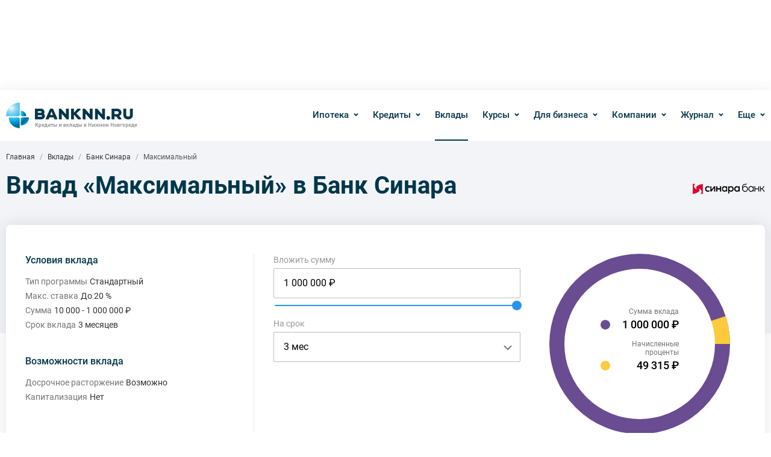

--- FILE ---
content_type: text/html; charset=UTF-8
request_url: https://www.banknn.ru/vklady/skb-bank/maksimalnyy
body_size: 18002
content:
<!DOCTYPE html>
<html lang="ru">
<head>
    <meta charset="utf-8">
    <meta http-equiv="x-ua-compatible" content="ie=edge">
    <meta name="csrf-param" content="_csrf-frontend">
<meta name="csrf-token" content="53Op0Nzod3OprfE4OcW87XQ2_u7usVwevAp1YhoW1a6tMcy0jKVBJtHiwQ90qOTaIgKRnKTZbzPaSSYGaCO_lw==">
    <title>Вклад «Максимальный» Банк Синара в Нижнем Новгороде, проценты по вкладу</title>
    <meta name="viewport" content="width=device-width,initial-scale=1,maximum-scale=1,user-scalable=no"/>

    <link rel="preload" href="/fonts/roboto-v20-cyrillic-500.woff2" as="font" type="font/woff2" crossorigin>
    <link rel="preload" href="/fonts/roboto-v20-cyrillic-700.woff2" as="font" type="font/woff2" crossorigin>
    <link rel="preload" href="/fonts/roboto-v20-cyrillic-regular.woff2" as="font" type="font/woff2" crossorigin>
    <link rel="preload" href="/fonts/roboto-v20-latin-500.woff2" as="font" type="font/woff2" crossorigin>
    <link rel="preload" href="/fonts/roboto-v20-latin-700.woff2" as="font" type="font/woff2" crossorigin>
    <link rel="preload" href="/fonts/roboto-v20-latin-regular.woff2" as="font" type="font/woff2" crossorigin>
    <link rel="preload" href="/fonts/roboto-v20-latin-ext-500.woff2" as="font" type="font/woff2" crossorigin>
    <link rel="preload" href="/fonts/roboto-v20-latin-ext-regular.woff2" as="font" type="font/woff2" crossorigin>
    <link rel="preload" href="/fonts/roboto-v20-latin-regular.woff2" as="font" type="font/woff2" crossorigin>

    <!-- Yandex.Metrika counter -->
    <script type="text/javascript" >
        (function(m,e,t,r,i,k,a){m[i]=m[i]||function(){(m[i].a=m[i].a||[]).push(arguments)};
            m[i].l=1*new Date();k=e.createElement(t),a=e.getElementsByTagName(t)[0],k.async=1,k.src=r,a.parentNode.insertBefore(k,a)})
        (window, document, "script", "https://mc.yandex.ru/metrika/tag.js", "ym");

        ym(27426506, "init", {
            clickmap:true,
            trackLinks:true,
            accurateTrackBounce:true,
            webvisor:false,
            trackHash:true
        });
    </script>
    <noscript><div><img src="https://mc.yandex.ru/watch/27426506" style="position:absolute; left:-9999px;" alt="" /></div></noscript>
    <!-- /Yandex.Metrika counter -->
    <meta name="description" content="Вклад «Максимальный» в Банк Синара для физических лиц в Нижнем Новгороде. Условия вклада, сумма, сроки, проценты, капитализация, возможность снятия и пополнения. Узнайте как открыть вклад «Максимальный» в Банк Синара.">
<meta name="keywords" content="вклад максимальный, вклад максимальный в банк синара, вклад максимальный в банк синара нижнего новгорода, проценты по вкладу максимальный">
<meta property="og:image" content="https://ig.banknn.ru/g1heljt9cv7lf_1xecuwj_bg-ffffff_h-360.png">
<meta property="og:site_name" content="BankNN">
<meta property="og:type" content="product">
<meta property="og:title" content="Вклад «Максимальный» Банк Синара в Нижнем Новгороде, проценты по вкладу">
<meta property="og:description" content="Вклад «Максимальный» в Банк Синара для физических лиц в Нижнем Новгороде. Условия вклада, сумма, сроки, проценты, капитализация, возможность снятия и пополнения. Узнайте как открыть вклад «Максимальный» в Банк Синара.">
<script type="application/ld+json">{"@context":"https://schema.org","@graph":[{"@type":"BreadcrumbList","itemListElement":[{"@type":"ListItem","position":1,"name":["BankNN.ru"],"item":"https://www.banknn.ru/"},{"@type":"ListItem","position":2,"name":["Вклады"],"item":"https://www.banknn.ru/vklady"},{"@type":"ListItem","position":3,"name":["Банк Синара"],"item":"https://www.banknn.ru/vklady/skb-bank"},{"@type":"ListItem","position":4,"name":"Максимальный"}]}]}</script>
<link href="https://www.banknn.ru/vklady/skb-bank/maksimalnyy" rel="canonical">
<link href="https://www.banknn.ru/vklady/skb-bank/maksimalnyy" rel="canonical">
<link href="/dist/css/common-nd.css?v=1759909482" rel="stylesheet">
<link href="/dist/css/calculator-nd.css?v=1759909483" rel="stylesheet">
<link href="/dist/css/deposit-nd.css?v=1759909482" rel="stylesheet">
<link href="/dist/css/map-nd.css?v=1759909483" rel="stylesheet"></head>
<body>
    
    <div class="svg-icons-collection"><svg xmlns="http://www.w3.org/2000/svg" xmlns:xlink="http://www.w3.org/1999/xlink"><defs><clipPath id="clip0"><path fill="#fff" d="M0 0h20v20H0z"/></clipPath></defs><symbol id="svg-icon-alert" viewBox="0 0 20 20"><g clip-path="url(#clip0)"><path d="M10 13.706c-.56 0-1.028.469-1.028 1.028s.469 1.028 1.028 1.028c.539 0 1.028-.469 1.003-1.003A1.004 1.004 0 0 0 10 13.706z"/><path d="M19.513 17.349a3.51 3.51 0 0 0 .008-3.552l-6.438-11.15a3.498 3.498 0 0 0-3.08-1.789 3.51 3.51 0 0 0-3.079 1.785L.478 13.805a3.538 3.538 0 0 0 .012 3.573 3.518 3.518 0 0 0 3.071 1.763h12.86a3.54 3.54 0 0 0 3.092-1.792zm-1.398-.806c-.357.617-.99.983-1.697.983H3.558a1.916 1.916 0 0 1-1.678-.962 1.945 1.945 0 0 1-.004-1.962L8.322 3.444c.35-.612.975-.974 1.682-.974.703 0 1.332.366 1.681.979l6.443 11.158a1.92 1.92 0 0 1-.012 1.936z"/><path d="M9.745 6.49c-.49.14-.794.585-.794 1.123.025.325.045.654.07.979l.21 3.688c.024.419.35.723.769.723.419 0 .748-.325.768-.748 0-.255 0-.49.025-.748.045-.794.095-1.587.14-2.38.024-.515.07-1.029.094-1.542 0-.185-.024-.35-.094-.514a1.03 1.03 0 0 0-1.188-.58z"/></g></symbol><symbol id="svg-icon-auto-credit" viewBox="0 0 48 34"><image width="48" height="34" xlink:href="[data-uri]"/></symbol><symbol id="svg-icon-bag" viewBox="0 0 44 44"><path fill-rule="evenodd" clip-rule="evenodd" d="M10.083 11.917v17.416H8.25V11.917h1.833zM13.75 11.917v17.416h-1.833V11.917h1.833zM32.083 11.917v17.416H30.25V11.917h1.833zM35.75 11.917v17.416h-1.833V11.917h1.833zM42.167 29.333V41.25h-1.834V29.333h1.834zM3.667 29.333V41.25H1.833V29.333h1.834z" fill="#7FA632"/><path fill-rule="evenodd" clip-rule="evenodd" d="M2.75 39.417h38.5v1.833H2.75v-1.833zM16.5 24.75h11v7.333h-11V24.75zm1.833 1.833v3.667h7.334v-3.667h-7.334z" fill="#7FA632"/><path fill-rule="evenodd" clip-rule="evenodd" d="M41.25 12.833H21.542V11H41.25A2.75 2.75 0 0 1 44 13.75V27.5a2.75 2.75 0 0 1-2.75 2.75H26.03v-1.833h15.22c.506 0 .917-.41.917-.917V13.75a.917.917 0 0 0-.917-.917z" fill="#7FA632"/><path fill-rule="evenodd" clip-rule="evenodd" d="M2.75 12.833h19.708V11H2.75A2.75 2.75 0 0 0 0 13.75V27.5a2.75 2.75 0 0 0 2.75 2.75h15.22v-1.833H2.75a.917.917 0 0 1-.917-.917V13.75c0-.506.41-.917.917-.917zM10.083 8.25h7.334V11h-1.834v-.917h-3.666V11h-1.834V8.25zM26.583 8.25h7.334V11h-1.834v-.917h-3.666V11h-1.834V8.25zM15.583 4.583a.917.917 0 0 0-.916.917v2.75h-1.834V5.5a2.75 2.75 0 0 1 2.75-2.75h12.834a2.75 2.75 0 0 1 2.75 2.75v2.75h-1.834V5.5a.917.917 0 0 0-.916-.917H15.583z" fill="#7FA632"/></symbol><symbol id="svg-icon-check-green" viewBox="0 0 14 11"><path d="M1 5l4 4 8-8" stroke="#7FA632" stroke-width="2"/></symbol><symbol id="svg-icon-check-grey" viewBox="0 0 14 11"><path d="M1 5l4 4 8-8" stroke="#C5C5C5" stroke-width="2"/></symbol><symbol id="svg-icon-close-fullscreen" viewBox="0 0 18 18"><path d="M1.125 0L0 1.125 16.875 18 18 16.875 1.125 0z" fill="#fff"/><path d="M18 1.125L16.875 0 0 16.875 1.125 18 18 1.125z" fill="#fff"/></symbol><symbol id="svg-icon-close" viewBox="0 0 16 16"><path fill="#005580" d="M1.455 0L16 14.545 14.546 16 0 1.455z"/><path fill="#005580" d="M1.455 16L16 1.455 14.545 0 0 14.545z"/></symbol><symbol id="svg-icon-edit"><path fill-rule="evenodd" clip-rule="evenodd" d="M3 17.25V21h3.75L17.81 9.94l-3.75-3.75L3 17.25zM20.71 7.04a.996.996 0 0 0 0-1.41l-2.34-2.34a.996.996 0 0 0-1.41 0l-1.83 1.83 3.75 3.75 1.83-1.83z" fill="#fff"/></symbol><symbol id="svg-icon-eur" viewBox="0 0 15 16"><path d="M9.496 0c2.072 0 3.949.84 5.307 2.198l-1.414 1.414A5.503 5.503 0 0 0 4.594 5H11v2H4.016a5.577 5.577 0 0 0-.001 1H11v2H4.59a5.504 5.504 0 0 0 8.798 1.397l1.414 1.415A7.508 7.508 0 0 1 2.417 10H0V8h2.008a7.615 7.615 0 0 1 0-1H0V5h2.42a7.508 7.508 0 0 1 7.076-5z" fill="#333"/></symbol><symbol id="svg-icon-factoring" viewBox="0 0 44 44"><path fill-rule="evenodd" clip-rule="evenodd" d="M14 30H2v12h12V30zM0 28v16h16V28H0z" fill="#7FA632"/><path fill-rule="evenodd" clip-rule="evenodd" d="M12 34H4v-2h8v2zM14 2H2v12h12V2zM0 0v16h16V0H0z" fill="#7FA632"/><path fill-rule="evenodd" clip-rule="evenodd" d="M12 6H4V4h8v2zM42 2H30v12h12V2zM28 0v16h16V0H28z" fill="#7FA632"/><path fill-rule="evenodd" clip-rule="evenodd" d="M40 6h-8V4h8v2zM13.707 22.707L8 28.414l-5.707-5.707 1.414-1.414L7 24.586V16h2v8.586l3.293-3.293 1.414 1.414zM21.293 2.293L15.586 8l5.707 5.707 1.414-1.414L19.414 9H28V7h-8.586l3.293-3.293-1.414-1.414zM36 15.586l5.707 5.707-1.414 1.414-3.202-3.202c.087 6.564-1.142 10.932-4.317 13.656-1.767 1.516-4.05 2.442-6.816 3.008-2.762.564-6.07.781-9.945.83L15.987 35c3.836-.05 6.995-.264 9.57-.79 2.572-.526 4.496-1.35 5.915-2.567 2.52-2.162 3.729-5.826 3.616-12.317l-3.38 3.381-1.415-1.414L36 15.586z" fill="#7FA632"/><path fill-rule="evenodd" clip-rule="evenodd" d="M21.293 2.293L15.586 8l5.707 5.707 1.414-1.414L19.414 9H28V7h-8.586l3.293-3.293-1.414-1.414z" fill="#7FA632"/></symbol><symbol id="svg-icon-fb" viewBox="0 0 24 24"><rect x="2" y="2" width="20" height="20" rx="1"/><path d="M12.69 22v-7.736h-2.605v-3.025h2.604V9.01c0-2.584 1.579-3.99 3.886-3.99.774-.004 1.55.036 2.324.116v2.7h-1.587c-1.258 0-1.502.593-1.502 1.467v1.93h3l-.388 3.026h-2.628V22H12.69z" fill="#fff"/></symbol><symbol id="svg-icon-icc" viewBox="0 0 42.343 42.34"><g fill-rule="evenodd" clip-rule="evenodd"><path fill="#939598" d="M.001-.001h42.342V42.34H.001z"/><path fill="#FFF" d="M8.771 17.113h2.747v12.442H8.771zM17.903 29.556c-.939 0-2.583-.185-3.708-1.526-1.034-1.221-1.127-2.769-1.127-4.529 0-1.479.023-3.616 1.408-5.05.516-.516 1.573-1.337 3.803-1.337h5.328v2.114H19.17c-1.854 0-2.746.916-3.052 1.973-.188.655-.21 1.97-.21 2.346 0 .729.07 1.923.399 2.582.609 1.197 1.972 1.316 3.123 1.316h4.459v2.111h-5.986zM29.944 29.556c-.938 0-2.58-.185-3.709-1.526-1.031-1.221-1.125-2.769-1.125-4.529 0-1.479.024-3.616 1.408-5.05.517-.516 1.572-1.337 3.803-1.337h5.327v2.114h-4.436c-1.854 0-2.745.916-3.052 1.973-.187.655-.21 1.97-.21 2.346 0 .729.071 1.923.398 2.582.611 1.197 1.973 1.316 3.123 1.316h4.461v2.111h-5.988z"/><path fill="#00A4E0" d="M11.993 13.616a1.895 1.895 0 1 1-3.79-.002 1.895 1.895 0 0 1 3.79.002z"/></g></symbol><symbol id="svg-icon-logo" viewBox="0 0 711.496 181.417"><path fill="#03364C" d="M205.557 81.11a17.83 17.83 0 0 0 2.575-9.223c0-9.903-8.028-17.931-17.931-17.931h-33.3v57.633h35.86c9.902 0 17.929-8.028 17.929-17.929a17.853 17.853 0 0 0-5.133-12.55zm-33.286-13.066h16.649a3.842 3.842 0 0 1 0 7.684h-16.649v-7.684zm19.211 29.457h-19.211v-7.684h19.211a3.842 3.842 0 1 1 0 7.684zm434.181-21.773c0-10.248-7.685-21.774-23.055-21.774H571.87v57.633h15.37V96.22h10.245l11.526 15.367h15.371v-6.403l-11.529-11.526c7.685-2.561 12.81-10.245 12.81-17.93zm-23.055 7.685H587.24V68.044h15.368c5.123 0 7.684 3.842 7.684 7.684 0 3.84-2.561 7.685-7.684 7.685zM454.04 53.954h15.368v57.633H457.88L430.987 80.85v30.737h-15.368V53.954h11.525l26.896 30.738V53.954zm-129.364 0h15.369v57.633h-11.528L301.623 80.85v30.737h-15.37V53.954h11.527l26.895 30.738V53.954zm195.963 0h15.37v57.633h-11.525L497.586 80.85v30.737h-15.368V53.954h11.526l26.896 30.738V53.954zm43.547 49.949c0 5.66-4.589 10.248-10.246 10.248-5.658 0-10.248-4.587-10.248-10.248 0-5.658 4.59-10.245 10.248-10.245 5.657 0 10.246 4.587 10.246 10.245zm122.951-49.949v34.58c0 11.528-8.967 23.053-23.054 23.053h-5.122c-14.087 0-23.055-11.525-23.055-23.053v-34.58h15.371v34.58c0 3.842 2.562 7.684 7.684 7.684h5.122c5.124 0 7.684-3.842 7.684-7.684v-34.58h15.37zm-284.335.002h-15.369l-16.651 19.211h-2.562V53.956h-15.368v57.633h15.368V88.535h2.562l19.212 23.054h15.373v-6.403L382.31 80.63v-2.341l20.492-17.931v-6.402zm-148.566 0h-15.369l-23.053 52.51v5.123h15.369l3.616-10.245h23.505l3.617 10.245h15.369v-6.403l-23.054-51.23zm-14.918 34.579l7.231-20.49 7.234 20.49h-14.465z"/><radialGradient id="XMLID_155_" cx="29.879" cy="50.83" r="141.869" gradientUnits="userSpaceOnUse"><stop offset="0" stop-color="#fff"/><stop offset=".084" stop-color="#c3e9fb"/><stop offset=".157" stop-color="#97daf8"/><stop offset=".215" stop-color="#79d2f7"/><stop offset=".25" stop-color="#6dcff6"/><stop offset=".505" stop-color="#00a8e5"/><stop offset=".75" stop-color="#00648a"/><stop offset="1" stop-color="#00a8e5"/></radialGradient><path fill="url(#XMLID_155_)" d="M74.141 89.7V21.326C33.397 21.326.373 54.351.373 95.087H68.75a8.878 8.878 0 0 1 5.391-5.387z"/><radialGradient id="XMLID_156_" cx="38.73" cy="65.583" r="113.497" gradientUnits="userSpaceOnUse"><stop offset="0" stop-color="#fff"/><stop offset=".084" stop-color="#c3e9fb"/><stop offset=".157" stop-color="#97daf8"/><stop offset=".215" stop-color="#79d2f7"/><stop offset=".25" stop-color="#6dcff6"/><stop offset=".505" stop-color="#00a8e5"/><stop offset=".75" stop-color="#00648a"/><stop offset="1" stop-color="#00a8e5"/></radialGradient><path fill="url(#XMLID_156_)" d="M68.75 100.986H15.124c0 32.591 26.42 59.011 59.017 59.011v-53.625a8.874 8.874 0 0 1-5.391-5.386z"/><radialGradient id="XMLID_157_" cx="53.482" cy="74.434" r="85.121" gradientUnits="userSpaceOnUse"><stop offset="0" stop-color="#fff"/><stop offset=".084" stop-color="#c3e9fb"/><stop offset=".157" stop-color="#97daf8"/><stop offset=".215" stop-color="#79d2f7"/><stop offset=".25" stop-color="#6dcff6"/><stop offset=".505" stop-color="#00a8e5"/><stop offset=".75" stop-color="#00648a"/><stop offset="1" stop-color="#00a8e5"/></radialGradient><path fill="url(#XMLID_157_)" d="M124.298 100.984h-38.87a8.86 8.86 0 0 1-5.387 5.387v38.87c24.441 0 44.257-19.815 44.257-44.257z"/><radialGradient id="XMLID_158_" cx="62.334" cy="77.386" r="56.749" gradientUnits="userSpaceOnUse"><stop offset="0" stop-color="#fff"/><stop offset=".084" stop-color="#c3e9fb"/><stop offset=".157" stop-color="#97daf8"/><stop offset=".215" stop-color="#79d2f7"/><stop offset=".25" stop-color="#6dcff6"/><stop offset=".505" stop-color="#00a8e5"/><stop offset=".75" stop-color="#00648a"/><stop offset="1" stop-color="#00a8e5"/></radialGradient><path fill="url(#XMLID_158_)" d="M80.042 65.585V89.7a8.865 8.865 0 0 1 5.386 5.387h24.119c0-16.292-13.21-29.502-29.505-29.502z"/><g fill="gray"><path d="M163.047 151.84h-3.24v-21.36h3.24v21.36zm12.75 0h-4.11l-8.61-11.19 7.98-10.17h3.99l-8.22 10.08 8.97 11.28zM190.557 144.22c0 3.14-.57 5.29-1.71 6.45-.9.9-2.13 1.35-3.69 1.35-1.7 0-3.03-.579-3.99-1.739v7.71h-3.06V136.63h3v1.62c1-1.2 2.34-1.8 4.02-1.8 1.58 0 2.82.45 3.72 1.351 1.14 1.159 1.71 3.299 1.71 6.419zm-3.165 1.95c.07-.54.105-1.19.105-1.95s-.035-1.41-.105-1.95c-.07-.54-.21-1.06-.42-1.561-.21-.499-.535-.88-.975-1.14s-.99-.39-1.65-.39c-.68 0-1.24.13-1.68.39s-.765.641-.975 1.14a6.021 6.021 0 0 0-.42 1.561c-.07.54-.105 1.19-.105 1.95s.035 1.41.105 1.95c.07.54.21 1.064.42 1.575.21.51.54.895.99 1.154.45.261 1.005.391 1.665.391s1.21-.13 1.65-.391c.44-.26.765-.645.975-1.154.21-.51.35-1.035.42-1.575zM206.818 145.119h-9.87c0 1.341.334 2.386 1.005 3.136.67.75 1.625 1.125 2.865 1.125.82 0 1.5-.12 2.04-.36s1.09-.64 1.65-1.2l1.95 1.83c-.82.82-1.655 1.421-2.505 1.801-.851.38-1.916.569-3.195.569-2.08 0-3.74-.619-4.98-1.859-1.241-1.24-1.86-3.221-1.86-5.94 0-2.44.58-4.345 1.74-5.716 1.16-1.369 2.73-2.055 4.71-2.055 2.02 0 3.6.67 4.74 2.01 1.14 1.341 1.71 3.131 1.71 5.37v1.289zm-3.03-2.13c-.06-.899-.2-1.59-.42-2.069-.581-1.28-1.581-1.921-3-1.921-1.44 0-2.45.641-3.03 1.921-.24.52-.371 1.21-.39 2.069h6.84zM211.648 136.629h10.26v12.541h2.1v6.57h-2.94v-3.9h-9.87v3.9h-2.91v-6.57h1.62c.58-1.141 1.015-2.335 1.305-3.585s.435-2.945.435-5.086v-3.87zm2.91 2.671v2.43c0 2.9-.48 5.381-1.44 7.44h5.73v-9.87h-4.29zM239.939 151.84h-3.06v-10.471l-6.51 10.471h-3.06v-15.211h3.06v10.32l6.51-10.32h3.06v15.211zM255.09 139.3h-4.65v12.54h-3.06V139.3h-4.83v-2.671h12.541v2.671zM268.485 143.68c.91.88 1.365 2.021 1.365 3.42 0 1.4-.455 2.54-1.365 3.42-.91.881-2.105 1.32-3.585 1.32h-7.05v-15.211h3.06v5.73h3.99c1.48.001 2.674.441 3.585 1.321zm-2.311 5.07c.43-.4.645-.95.645-1.65s-.215-1.245-.645-1.635c-.43-.391-1.025-.585-1.785-.585h-3.48v4.47h3.48c.76 0 1.355-.199 1.785-.6zm8.836 3.09h-3.06v-15.211h3.06v15.211zM299.91 151.84h-3.06v-10.471l-6.51 10.471h-3.06v-15.211h3.06v10.32l6.51-10.32h3.06v15.211zM324.091 147.55c0 1.32-.41 2.365-1.23 3.135-.82.771-1.94 1.155-3.36 1.155h-7.53v-15.211h7.29c1.4 0 2.515.371 3.345 1.11.83.74 1.245 1.73 1.245 2.97 0 1.521-.71 2.61-2.13 3.271 1.579.719 2.37 1.91 2.37 3.57zm-3.24-6.63c0-.601-.195-1.065-.585-1.396-.39-.33-.945-.495-1.665-.495H315v3.84h3.601c1.5 0 2.25-.649 2.25-1.949zm.24 6.42c0-.66-.205-1.175-.615-1.545-.41-.37-.975-.556-1.695-.556H315v4.2h3.78c.72 0 1.285-.189 1.695-.569.41-.38.616-.889.616-1.53zM331.471 151.84h-3.09v-15.211h3.09v15.211zm9.931 0h-3.75l-6.15-7.92 5.79-7.291h3.66l-6.06 7.141 6.51 8.07zM355.622 151.84h-3.06V139.3h-4.411v4.41c0 1.58-.11 2.91-.33 3.989-.221 1.08-.55 1.916-.99 2.506s-.945 1.01-1.515 1.26-1.245.375-2.025.375h-1.44v-2.7h.48c.319 0 .589-.024.81-.075.22-.05.475-.189.765-.42.29-.229.52-.55.69-.96.169-.409.315-1.02.435-1.83s.18-1.774.18-2.895v-6.331h10.411v15.211zM371.702 151.84h-3v-1.38c-.561.56-1.146.96-1.755 1.2-.61.239-1.375.359-2.295.359-1.8 0-3.161-.46-4.08-1.38-.8-.84-1.2-1.93-1.2-3.27 0-1.32.455-2.38 1.365-3.181.91-.8 2.215-1.2 3.915-1.2h3.99v-1.08c0-.979-.26-1.699-.78-2.16-.52-.46-1.37-.689-2.55-.689-.8 0-1.445.115-1.935.345-.491.23-.956.615-1.396 1.155l-1.98-1.891c.7-.819 1.455-1.395 2.265-1.725s1.865-.495 3.165-.495c4.18 0 6.271 1.74 6.271 5.221v10.171zm-3.06-5.49v-1.23h-3.51c-1.86 0-2.79.73-2.79 2.19 0 1.44.96 2.16 2.88 2.16 1.22 0 2.14-.29 2.76-.87.44-.42.66-1.17.66-2.25zM377.793 136.629h10.26v12.541h2.1v6.57h-2.94v-3.9h-9.87v3.9h-2.91v-6.57h1.62c.58-1.141 1.015-2.335 1.305-3.585s.435-2.945.435-5.086v-3.87zm2.91 2.671v2.43c0 2.9-.48 5.381-1.44 7.44h5.73v-9.87h-4.29zM404.088 143.68c.91.88 1.365 2.021 1.365 3.42 0 1.4-.455 2.54-1.365 3.42-.91.881-2.105 1.32-3.585 1.32h-7.05v-15.211h3.06v5.73h3.99c1.48.001 2.675.441 3.585 1.321zm-2.31 5.07c.43-.4.645-.95.645-1.65s-.215-1.245-.645-1.635c-.43-.391-1.025-.585-1.785-.585h-3.48v4.47h3.48c.76 0 1.355-.199 1.785-.6zm8.835 3.09h-3.06v-15.211h3.06v15.211zM435.005 147.55c0 1.32-.41 2.365-1.23 3.135-.82.771-1.94 1.155-3.36 1.155h-7.53v-15.211h7.291c1.399 0 2.515.371 3.345 1.11.83.74 1.245 1.73 1.245 2.97 0 1.521-.71 2.61-2.13 3.271 1.578.719 2.369 1.91 2.369 3.57zm-3.241-6.63c0-.601-.195-1.065-.585-1.396-.391-.33-.945-.495-1.665-.495h-3.601v3.84h3.601c1.5 0 2.25-.649 2.25-1.949zm.241 6.42c0-.66-.206-1.175-.615-1.545-.41-.37-.976-.556-1.695-.556h-3.78v4.2h3.78c.72 0 1.285-.189 1.695-.569.409-.38.615-.889.615-1.53zM461.944 151.84h-3.27v-9.33h-8.641v9.33h-3.24v-21.36h3.24v9.15h8.641v-9.15h3.27v21.36zM479.765 151.84h-3.061v-10.471l-6.51 10.471h-3.061v-15.211h3.061v10.32l6.51-10.32h3.061v15.211zM485.885 151.84h-3.69l6.181-8.07-5.7-7.141h3.569l5.49 7.291-5.85 7.92zm8.97 0h-3.09v-15.211h3.09v15.211zm9.57 0h-3.689l-5.851-7.92 5.521-7.291h3.57l-5.7 7.141 6.149 8.07zM519.036 151.84h-3.06v-6.48h-6.061v6.48h-3.061v-15.211h3.061v6.061h6.061v-6.061h3.06v15.211zM536.016 145.119h-9.871c0 1.341.335 2.386 1.006 3.136.67.75 1.624 1.125 2.865 1.125.819 0 1.5-.12 2.04-.36s1.09-.64 1.649-1.2l1.95 1.83c-.82.82-1.655 1.421-2.505 1.801-.851.38-1.915.569-3.195.569-2.08 0-3.74-.619-4.98-1.859s-1.859-3.221-1.859-5.94c0-2.44.579-4.345 1.739-5.716 1.16-1.369 2.73-2.055 4.711-2.055 2.02 0 3.6.67 4.74 2.01 1.14 1.341 1.71 3.131 1.71 5.37v1.289zm-3.03-2.13c-.061-.899-.2-1.59-.42-2.069-.58-1.28-1.58-1.921-3-1.921-1.44 0-2.45.641-3.03 1.921-.24.52-.37 1.21-.391 2.069h6.841zM555.187 151.84h-3.061v-9.75l-3.51 6.96h-1.92l-3.57-6.96v9.75h-3.061v-15.211h3.03l4.561 9.061 4.53-9.061h3v15.211zM582.787 151.84h-3.27v-9.33h-8.641v9.33h-3.24v-21.36h3.24v9.15h8.641v-9.15h3.27v21.36zM599.947 144.22c0 1.4-.13 2.57-.39 3.51a5.853 5.853 0 0 1-1.41 2.49c-1.16 1.2-2.681 1.8-4.561 1.8-1.859 0-3.37-.6-4.53-1.8a5.848 5.848 0 0 1-1.41-2.49c-.26-.939-.39-2.109-.39-3.51 0-1.38.13-2.545.39-3.495s.73-1.775 1.41-2.476c1.16-1.2 2.671-1.8 4.53-1.8 1.88 0 3.4.6 4.561 1.8.68.7 1.149 1.525 1.41 2.476.26.95.39 2.115.39 3.495zm-3.06 0c0-2.08-.351-3.47-1.051-4.17-.58-.58-1.33-.87-2.25-.87-.899 0-1.64.29-2.22.87-.7.7-1.05 2.09-1.05 4.17s.35 3.47 1.05 4.17c.6.6 1.34.9 2.22.9.9 0 1.65-.301 2.25-.9.701-.7 1.051-2.09 1.051-4.17zM616.208 147.55c0 1.32-.41 2.365-1.23 3.135-.82.771-1.94 1.155-3.36 1.155h-7.53v-15.211h7.291c1.399 0 2.515.371 3.345 1.11.83.74 1.245 1.73 1.245 2.97 0 1.521-.71 2.61-2.13 3.271 1.578.719 2.369 1.91 2.369 3.57zm-3.241-6.63c0-.601-.195-1.065-.585-1.396-.391-.33-.945-.495-1.665-.495h-3.601v3.84h3.601c1.5 0 2.25-.649 2.25-1.949zm.241 6.42c0-.66-.206-1.175-.615-1.545-.41-.37-.976-.556-1.695-.556h-3.78v4.2h3.78c.72 0 1.285-.189 1.695-.569.409-.38.615-.889.615-1.53zM630.428 139.3h-6.811v12.54h-3.061v-15.211h9.871v2.671zM645.039 144.22c0 1.4-.13 2.57-.39 3.51a5.853 5.853 0 0 1-1.41 2.49c-1.16 1.2-2.681 1.8-4.561 1.8-1.859 0-3.37-.6-4.53-1.8a5.848 5.848 0 0 1-1.41-2.49c-.26-.939-.39-2.109-.39-3.51 0-1.38.13-2.545.39-3.495s.73-1.775 1.41-2.476c1.16-1.2 2.671-1.8 4.53-1.8 1.88 0 3.4.6 4.561 1.8.68.7 1.149 1.525 1.41 2.476.26.95.39 2.115.39 3.495zm-3.06 0c0-2.08-.351-3.47-1.051-4.17-.58-.58-1.33-.87-2.25-.87-.899 0-1.64.29-2.22.87-.7.7-1.05 2.09-1.05 4.17s.35 3.47 1.05 4.17c.6.6 1.34.9 2.22.9.9 0 1.65-.301 2.25-.9.701-.7 1.051-2.09 1.051-4.17zM661.63 144.22c0 3.14-.57 5.29-1.71 6.45-.9.9-2.131 1.35-3.69 1.35-1.7 0-3.03-.579-3.99-1.739v7.71h-3.061V136.63h3.001v1.62c.999-1.2 2.34-1.8 4.02-1.8 1.58 0 2.82.45 3.721 1.351 1.138 1.159 1.709 3.299 1.709 6.419zm-3.165 1.95c.069-.54.104-1.19.104-1.95s-.035-1.41-.104-1.95c-.07-.54-.21-1.06-.421-1.561a2.333 2.333 0 0 0-.975-1.14c-.44-.26-.99-.39-1.65-.39-.68 0-1.24.13-1.68.39-.44.26-.765.641-.975 1.14-.21.501-.351 1.021-.421 1.561s-.104 1.19-.104 1.95.034 1.41.104 1.95.211 1.064.421 1.575c.21.51.54.895.989 1.154.45.261 1.006.391 1.665.391.66 0 1.21-.13 1.65-.391.439-.26.765-.645.975-1.154.212-.51.351-1.035.422-1.575zM677.739 144.22c0 1.4-.13 2.57-.39 3.51a5.853 5.853 0 0 1-1.41 2.49c-1.16 1.2-2.681 1.8-4.561 1.8-1.859 0-3.37-.6-4.53-1.8a5.848 5.848 0 0 1-1.41-2.49c-.26-.939-.39-2.109-.39-3.51 0-1.38.13-2.545.39-3.495s.73-1.775 1.41-2.476c1.16-1.2 2.671-1.8 4.53-1.8 1.88 0 3.4.6 4.561 1.8.68.7 1.149 1.525 1.41 2.476.26.95.39 2.115.39 3.495zm-3.06 0c0-2.08-.351-3.47-1.051-4.17-.58-.58-1.33-.87-2.25-.87-.899 0-1.64.29-2.22.87-.7.7-1.05 2.09-1.05 4.17s.35 3.47 1.05 4.17c.6.6 1.34.9 2.22.9.9 0 1.65-.301 2.25-.9.701-.7 1.051-2.09 1.051-4.17zM682.66 136.629h10.26v12.541h2.101v6.57h-2.94v-3.9h-9.87v3.9h-2.91v-6.57h1.62c.58-1.141 1.015-2.335 1.305-3.585s.436-2.945.436-5.086v-3.87zm2.91 2.671v2.43c0 2.9-.48 5.381-1.44 7.44h5.73v-9.87h-4.29zM709.991 145.119h-9.871c0 1.341.335 2.386 1.006 3.136.67.75 1.624 1.125 2.865 1.125.819 0 1.5-.12 2.04-.36s1.09-.64 1.649-1.2l1.95 1.83c-.82.82-1.655 1.421-2.505 1.801-.851.38-1.915.569-3.195.569-2.08 0-3.74-.619-4.98-1.859s-1.859-3.221-1.859-5.94c0-2.44.579-4.345 1.739-5.716 1.16-1.369 2.73-2.055 4.711-2.055 2.02 0 3.6.67 4.74 2.01 1.14 1.341 1.71 3.131 1.71 5.37v1.289zm-3.03-2.13c-.061-.899-.2-1.59-.42-2.069-.58-1.28-1.58-1.921-3-1.921-1.44 0-2.45.641-3.03 1.921-.24.52-.37 1.21-.391 2.069h6.841z"/></g></symbol><symbol id="svg-icon-menu" viewBox="0 0 20 14"><path fill="#005580" d="M0 0h20v2H0zM0 6h20v2H0zM0 12h20v2H0z"/></symbol><symbol id="svg-icon-outer-link" viewBox="0 0 24 24"><path d="M11 5a1 1 0 1 0 0-2v2zm10 8a1 1 0 1 0-2 0h2zM15 3a1 1 0 1 0 0 2V3zm5 1h1a1 1 0 0 0-1-1v1zm-1 5a1 1 0 1 0 2 0h-2zm-8.707 3.293a1 1 0 1 0 1.414 1.414l-1.414-1.414zM19 19H5v2h14v-2zM5 19V5H3v14h2zM5 5h6V3H5v2zm14 8v6h2v-6h-2zm-4-8h5V3h-5v2zm4-1v5h2V4h-2zm.293-.707l-9 9 1.414 1.414 9-9-1.414-1.414zM5 19H3a2 2 0 0 0 2 2v-2zm14 2a2 2 0 0 0 2-2h-2v2zM5 5V3a2 2 0 0 0-2 2h2z"/></symbol><symbol id="svg-icon-page" viewBox="0 0 48 48"><path fill-rule="evenodd" clip-rule="evenodd" d="M5 0h24l10 10 .026 9.968h-2.001L37 12H27V2H7.002v39H28l.018-6.058h2.001V44L34 41l4.026 3v-9.058h2.001L40 48l-6-5-6 5 .018-5.072H5V0zm24 3l7 7h-7V3z" fill="#7FA632"/><path fill-rule="evenodd" clip-rule="evenodd" d="M26 17H11.005v-2H26v2zM23 21H11.005v-2H23v2zM20 25h-8.995v-2H20v2zM11.005 27H20v2h-9l.005-2zM20 33h-8.995v-2H20v2zM34.022 17.97c-.625 0-1.246.21-1.782.594l-1.657 1.154-1.91.25h-.03l-.032.03a3.399 3.399 0 0 0-2.565 2.559l-.03.031v.03l-.25 1.936-1.157 1.497-.032.031v.03c-.7 1.116-.73 2.556.032 3.62l1.188 1.653.313 1.717c.008.844.18 1.31 1.001 2.12.435.394.98.645 1.563.718h.031l1.909.25.437.343 1.657 1.091c.85.348 1.807.38 2.628 0l1.657-1.123.468-.342 1.972-.344v.031c.023-.004.038-.027.062-.03a2.98 2.98 0 0 0 1.439-.625c.671-.634.92-1.052 1.095-1.933l.25-1.872 1.157-1.653.032-.031v-.031c.7-1.115.73-2.524-.032-3.588l-1.157-1.654-.376-1.872h.032c-.005-.024-.028-.04-.032-.063-.18-1.306-1.215-2.366-2.532-2.526h-.032l-1.877-.25-1.657-1.154a3.08 3.08 0 0 0-1.783-.593zm.626 2.216a1.111 1.111 0 0 0-.626-.188c-.23 0-.457.071-.625.188l-1.782 1.279-.22.157-.25.03-2.095.281c-.015.004-.015.027-.031.031a1.397 1.397 0 0 0-1.001.998c-.004.016-.027.016-.031.031l-.282 2.09-.031.281-.157.188-1.25 1.622c-.302.48-.27 1.072-.032 1.404l1.282 1.778.157.187.032.25.406 2.277v.062c.016.132.058.26.125.374a.885.885 0 0 0 .689.438h.03l2.19.311.28.032.189.156 1.626 1.248c.48.3 1.075.269 1.407.03l1.782-1.278.188-.157.25-.03 2.283-.406h.063a.882.882 0 0 0 .594-.313v-.03l.063-.032a.99.99 0 0 0 .156-.437v-.03l.312-2.184.032-.25 1.407-1.965c.302-.48.27-1.042.031-1.373l-1.282-1.778-.157-.187-.03-.218-.407-2.216v-.061a.886.886 0 0 0-.814-.812h-.03l-2.19-.311-.25-.032-.219-.156-1.782-1.279z" fill="#7FA632"/><path fill-rule="evenodd" clip-rule="evenodd" d="M34.022 29.95a2 2 0 0 0 2.002-1.996 2 2 0 0 0-2.002-1.997 1.999 1.999 0 0 0-2.001 1.997c0 1.102.896 1.996 2.001 1.996zm0 1.997a3.998 3.998 0 0 0 4.004-3.993 3.998 3.998 0 0 0-4.004-3.993 3.998 3.998 0 0 0-4.003 3.993 3.998 3.998 0 0 0 4.003 3.993z" fill="#7FA632"/></symbol><symbol id="svg-icon-percent"><circle cx="6.5" cy="6.5" r="6.5" fill="#C00" fill-opacity=".8"/><path d="M2 4.654c0-.289.052-.535.155-.74.103-.206.245-.376.428-.51.182-.135.4-.23.653-.289a3.54 3.54 0 0 1 .845-.096c.3 0 .578.03.832.087.253.057.471.15.654.279.19.128.337.298.44.51.103.204.158.458.166.759a1.858 1.858 0 0 1-.166.77c-.103.204-.25.37-.44.5-.183.127-.4.22-.654.278a3.752 3.752 0 0 1-.832.086c-.302 0-.583-.028-.845-.086a1.829 1.829 0 0 1-.653-.279 1.33 1.33 0 0 1-.428-.5A1.744 1.744 0 0 1 2 4.653zm1.38 0c0 .551.233.827.7.827.246 0 .42-.058.524-.173.11-.122.17-.34.178-.654-.008-.308-.067-.523-.178-.644-.103-.122-.278-.183-.523-.183-.246 0-.424.06-.535.183-.111.121-.167.336-.167.644zM6.826 8.22c0-.288.051-.535.155-.74a1.41 1.41 0 0 1 .428-.51c.182-.134.4-.23.653-.288a3.54 3.54 0 0 1 .845-.096c.3 0 .578.028.832.086.253.058.471.15.654.279.19.128.336.298.44.51.103.205.158.458.166.76a1.858 1.858 0 0 1-.166.768c-.104.206-.25.372-.44.5-.183.129-.4.222-.654.28a3.752 3.752 0 0 1-.832.086c-.302 0-.583-.03-.845-.087a1.829 1.829 0 0 1-.653-.279 1.33 1.33 0 0 1-.428-.5 1.744 1.744 0 0 1-.155-.769zm1.38 0c0 .551.233.827.7.827.246 0 .42-.058.524-.173.11-.122.17-.34.178-.654-.008-.308-.067-.522-.178-.644-.103-.122-.278-.183-.523-.183-.246 0-.425.061-.535.183-.111.122-.167.336-.167.644zM9.442 3l.867.635L3.462 10l-.868-.663L9.443 3z" fill="#fff"/></symbol><symbol id="svg-icon-plus" viewBox="0 0 16 16"><path d="M8 0v8m0 8V8m0 0h8M8 8H0" stroke="#00374C" stroke-width="2"/></symbol><symbol id="svg-icon-print" viewBox="0 0 24 24"><path clip-rule="evenodd" d="M4 9v8h2v2H3a1 1 0 0 1-1-1V8a1 1 0 0 1 1-1h3v2H4zm14 0h2v8h-2v2h3a1 1 0 0 0 1-1V8a1 1 0 0 0-1-1h-3v2zM8 4v3h8V4H8zM7 2a1 1 0 0 0-1 1v6h12V3a1 1 0 0 0-1-1H7zM8 16v4h8v-4H8zm-1-2a1 1 0 0 0-1 1v6a1 1 0 0 0 1 1h10a1 1 0 0 0 1-1v-6a1 1 0 0 0-1-1H7z"/><path clip-rule="evenodd" d="M15 10a1 1 0 1 0 0 2h3a1 1 0 1 0 0-2h-3z"/></symbol><symbol id="svg-icon-star" viewBox="0 0 14 13"><path d="M6.715.88a.3.3 0 0 1 .57 0l1.22 3.751a.3.3 0 0 0 .285.207h3.944a.3.3 0 0 1 .176.543L9.72 7.7a.3.3 0 0 0-.11.335l1.22 3.752a.3.3 0 0 1-.463.335l-3.19-2.319a.3.3 0 0 0-.353 0l-3.192 2.319a.3.3 0 0 1-.461-.335L4.39 8.035a.3.3 0 0 0-.11-.335L1.09 5.38a.3.3 0 0 1 .176-.543H5.21a.3.3 0 0 0 .286-.207L6.715.88z"/></symbol><symbol id="svg-icon-summa" viewBox="0 0 20 20"><path class="st2" d="M18.333 5.556V0H1.667v2.131L7.166 10l-5.499 7.869V20h16.666v-5.556H15v2.223H6.573L11.233 10l-4.66-6.667H15v2.223z"/></symbol><symbol id="svg-icon-tl" viewBox="0 0 24 24"><path d="M21 2H3a1 1 0 0 0-1 1v18a1 1 0 0 0 1 1h18a1 1 0 0 0 1-1V3a1 1 0 0 0-1-1z"/><path d="M17.055 7.072l-12.401 4.48c-.847.319-.842.761-.156.959l3.184.93 7.367-4.354c.348-.199.667-.092.405.126l-5.968 5.046h-.002.002l-.22 3.075c.322 0 .464-.138.644-.301l1.547-1.41 3.216 2.227c.594.306 1.02.149 1.167-.515l2.112-9.323c.216-.812-.331-1.18-.897-.94z" fill="#fff"/></symbol><symbol id="svg-icon-tw" viewBox="0 0 24 24"><rect x="2" y="2" width="20" height="20" rx="1"/><path d="M18.282 8.183a5.05 5.05 0 0 1-1.45.398 2.531 2.531 0 0 0 1.11-1.396 5.07 5.07 0 0 1-1.604.612 2.525 2.525 0 0 0-4.301 2.303A7.168 7.168 0 0 1 6.833 7.46a2.525 2.525 0 0 0 .782 3.372 2.521 2.521 0 0 1-1.145-.316v.032c0 1.223.871 2.243 2.025 2.476a2.524 2.524 0 0 1-1.14.042 2.53 2.53 0 0 0 2.358 1.754 5.06 5.06 0 0 1-3.736 1.044A7.133 7.133 0 0 0 9.847 17c4.643 0 7.183-3.847 7.183-7.182 0-.11-.003-.22-.007-.327.493-.356.92-.801 1.26-1.308z" fill="#fff"/></symbol><symbol id="svg-icon-usd" viewBox="0 0 12 18"><path d="M5 18V0h2v18zm3-2H4a4 4 0 0 1-4-4h2a2 2 0 0 0 2 2h4a2 2 0 1 0 0-4H6V8h2a4 4 0 0 1 0 8zM4 2h4a4 4 0 0 1 4 4h-2a2 2 0 0 0-2-2H4a2 2 0 1 0 0 4h2v2H4a4 4 0 0 1 0-8z" fill="#333"/></symbol><symbol id="svg-icon-vk" viewBox="0 0 24 24"><rect x="2" y="2" width="20" height="20" rx="1"/><path fill-rule="evenodd" clip-rule="evenodd" d="M16.542 16.126c.063 0 .125-.008.187-.009l1.808-.022c.017 0 .034 0 .05-.003.154-.016.94-.137.508-.859a.841.841 0 0 1-.014-.025c-.071-.128-.36-.648-1.42-1.638-.51-.473-.777-.714-.805-.98-.039-.367.37-.78 1.214-1.904.885-1.186 1.242-1.907 1.13-2.22-.089-.242-.537-.233-.7-.221a1.8 1.8 0 0 1-.116.005l-2.05.012c-.042 0-.084-.003-.127-.002a.457.457 0 0 0-.22.054.547.547 0 0 0-.207.269c-.068.177-.38.973-.787 1.662-.966 1.643-1.35 1.731-1.51 1.627-.31-.198-.295-.734-.282-1.204.002-.091.005-.18.005-.263 0-.369.013-.688.024-.963.038-.913.055-1.336-.493-1.468-.236-.057-.409-.093-1.014-.1-.773-.009-1.43.003-1.802.184-.249.124-.437.392-.32.408.143.02.468.088.64.325.192.26.214.796.216.946l.003.079c.015.27.089 1.855-.303 2.068-.292.16-.693-.164-1.554-1.659a14.326 14.326 0 0 1-.778-1.61v-.001a.633.633 0 0 0-.18-.244.858.858 0 0 0-.24-.112.629.629 0 0 0-.188-.023l-1.965.011h-.006c-.03 0-.312.008-.421.136-.088.105-.026.3-.009.35a.36.36 0 0 0 .01.022c.097.226 1.667 3.812 3.436 5.662 1.536 1.599 3.264 1.603 3.546 1.593.027-.002.053-.003.08-.003H12.74c.073 0 .258-.014.366-.128a.54.54 0 0 0 .116-.334v-.005c0-.06-.002-1.164.52-1.332.323-.101.698.33 1.104.798.265.305.543.625.828.821.39.27.716.303.868.3z" fill="#fff"/></symbol></svg></div><div class="header-banner ad-block">
    <ins data-revive-block="1" data-revive-zoneid="688" data-revive-id="99976c1b4572b2c4cbd990e47b1698b3"></ins></div>
<ins data-revive-block="1" data-revive-zoneid="626" data-revive-id="99976c1b4572b2c4cbd990e47b1698b3"></ins><header class="header">
<!--    <div class="header__statusbar-wrapper">-->
<!--        <div class="header__statusbar">-->
<!--            <div class="header__city">Нижний Новгород</div>-->
<!--            <div class="header__date">--><!--</div>-->
<!---->
<!--            <div class="header__spacer"></div>-->
<!---->
<!--            --><!---->
<!--            <div class="header__spacer"></div>-->
<!--        </div>-->
<!--    </div>-->

    <div class="header__content">
        <a href="/" class="header__logo" aria-label="На главную страницу">
            <svg class="svg-icon svg-icon-logo"><use xlink:href='#svg-icon-logo' /></svg>        </a>

        <button
            class="header__burger burger-menu"
            id="header-burger"
            aria-label="Открыть или закрыть меню">
        </button>

        <nav class="nav-menu header__menu">
            <ul class="nav-menu__list"><li class="nav-menu__item"><a href="/ipoteka">Ипотека</a><div class='nav-menu__submenu submenu'>
<ul class='submenu__list'>
<li class="submenu__item"><a href="/ipoteka">Ипотечные кредиты</a></li>
<li class="submenu__item"><a href="/ipoteka/kvartira-v-novostroyke">Новостройки</a></li>
<li class="submenu__item"><a href="/ipoteka/kvartira-na-vtorichnom-rynke">Вторичный рынок</a></li>
<li class="submenu__item"><a href="/ipoteka/pod-zalog-nedvishimosti">Кредит под залог недвижимости</a></li>
<li class="submenu__item"><a href="/refinansirovanie/ipoteka">Рефинансирование</a></li>
<li class="submenu__item"><a href="/ipoteka/kalkulyator">Ипотечный калькулятор</a></li>
</ul>
</div></li>
<li class="nav-menu__item"><a href="/potrebitelskie-kredity">Кредиты</a><div class='nav-menu__submenu submenu'>
<ul class='submenu__list'>
<li class="submenu__item"><a href="/avtokredity">Автокредиты</a></li>
<li class="submenu__item"><a href="/potrebitelskie-kredity">Потребительские кредиты</a></li>
<li class="submenu__item"><a href="/refinansirovanie/kredit">Рефинансирование кредита</a></li>
<li class="submenu__item"><a href="/ipoteka/pod-zalog-nedvishimosti">Кредит под залог недвижимости</a></li>
<li class="submenu__item"><a href="/potrebitelskie-kredity/kalkulyator">Кредитный калькулятор</a></li>
</ul>
</div></li>
<li class="nav-menu__item nav-menu__item--single active"><a href="/vklady">Вклады</a></li>
<li class="nav-menu__item"><a href="/kursy-valyut">Курсы</a><div class='nav-menu__submenu submenu'>
<ul class='submenu__list'>
<li class="submenu__item"><a href="/kursy-valyut">Курсы валют</a></li>
<li class="submenu__item"><a href="/kursy-dragocennyh-metallov">Котировки металлов</a></li>
<li class="submenu__item"><a href="/kurs-kriptovalyut">Курсы криптовалют</a></li>
</ul>
</div></li>
<li class="nav-menu__item"><a href="/biznes-kredity">Для бизнеса</a><div class='nav-menu__submenu submenu'>
<ul class='submenu__list'>
<li class="submenu__item"><a href="/biznes-kredity">Кредиты</a></li>
<li class="submenu__item"><a href="/rko">РКО</a></li>
<li class="submenu__item"><a href="/bankovskie-garantii">Банковские гарантии</a></li>
<li class="submenu__item"><a href="/lizing">Лизинг</a></li>
<li class="submenu__item"><a href="/faktoring">Факторинг</a></li>
<li class="submenu__item"><a href="/depozity-dlya-ur-lic">Депозиты</a></li>
</ul>
</div></li>
<li class="nav-menu__item nav-menu__item--sub-right"><a href="/banki">Компании</a><div class='nav-menu__submenu submenu'>
<ul class='submenu__list'>
<li class="submenu__item"><a href="/banki">Банки</a></li>
<li class="submenu__item"><a href="/investicii">Инвестиционные компании</a></li>
<li class="submenu__item"><a href="/finansovye-brokery">Брокеры</a></li>
<li class="submenu__item"><a href="/lizing">Лизинговые компании</a></li>
<li class="submenu__item"><a href="/faktoring">Факторинговые компании</a></li>
<li class="submenu__item"><a href="/mikrofinansirovanie">Микрофинансовые компании</a></li>
</ul>
</div></li>
<li class="nav-menu__item nav-menu__item--sub-right"><a href="/zhurnal">Журнал</a><div class='nav-menu__submenu submenu'>
<ul class='submenu__list'>
<li class="submenu__item"><a href="/zhurnal">Главное</a></li>
<li class="submenu__item"><a href="/zhurnal/pro-biznes">ProБизнес</a></li>
<li class="submenu__item"><a href="/zhurnal/investicii">Инвестиции</a></li>
<li class="submenu__item"><a href="/zhurnal/novosti">Новости</a></li>
<li class="submenu__item"><a href="/vopros-ekspertu">Вопрос эксперту</a></li>
</ul>
</div></li>
<li class="nav-menu__item nav-menu__item--sub-right"><a href="#">Еще</a><div class='nav-menu__submenu submenu'>
<ul class='submenu__list'>
<li class="submenu__item"><a href="/eosago">Е-ОСАГО</a></li>
<li class="submenu__item"><a href="/kreditnye-karty">Пластиковые карты</a></li>
<li class="submenu__item"><a href="/dragocennye-monety">Драгоценные монеты</a></li>
<li class="submenu__item"><a href="/denezhnye-perevody">Денежные переводы</a></li>
<li class="submenu__item"><a href="/zalogovoe-imuschestvo">Залоговое имущество</a></li>
<li class="submenu__item"><a href="/arenda-seyfovyh-yacheek">Аренда сейфов</a></li>
<li class="submenu__item"><a href="/vklady/kalkulyator">Калькулятор вкладов</a></li>
<li class="submenu__item"><a href="/zarplatnye-proekty">Зарплатные проекты</a></li>
</ul>
</div></li></ul>        </nav>
    </div>
</header>
<!---->
<!--<div class="header-banner">-->
<!--    --><!--</div>-->

    <div class="layout">
        
<main>
    <div class="spotlight spotlight--gradient-start">
        <div class="spotlight__content">
            <nav class="breadcrumbs"><a class="breadcrumbs__item" href="/">Главная</a><a class="breadcrumbs__item" href="/vklady">Вклады</a><a class="breadcrumbs__item" href="/vklady/skb-bank">Банк Синара</a><a class="breadcrumbs__item">Максимальный</a></nav>            <div class="program-header">
                <header class="program-header__name">
                    <h1>Вклад «Максимальный» в Банк Синара</h1>
                </header>
                <a class="program-header__logo" href="/banki/skb-bank" rel="nofollow noopener"><img src="https://ig.banknn.ru/g1heljt9cv7lf_196u7lc_bg-ffffff_far-1_h-40_q-95_stc-ffffff_w-120/bank-sinara-logo.png" width="120" height="40" alt="Банк Синара - лого" loading="lazy"></a>            </div>
                <form id="w0" class="calculator deposit-form-calculator" action="/vklady/skb-bank/maksimalnyy" method="get" data-program-id="4662" data-data='[{"min_sum":10000,"max_sum":1000000,"min_time":3,"max_time":3,"max_rate":20,"currency":"RUB"}]'><div class="program"><div class="info-card program__card"><h5 class="info-card__header">Условия вклада</h5><div id="w1" class="info-table"><div class="info-table__row"><span class="info-table__key">Тип программы</span><span class="info-table__value">Стандартный</span></div>
<div class="info-table__row"><span class="info-table__key">Макс. ставка</span><span class="info-table__value">До 20 %</span></div>
<div class="info-table__row"><span class="info-table__key">Сумма</span><span class="info-table__value">10 000 - 1 000 000 ₽</span></div>
<div class="info-table__row"><span class="info-table__key">Срок вклада</span><span class="info-table__value">3 месяцев</span></div></div></div><div class="info-card program__card"><h5 class="info-card__header">Возможности вклада</h5><div id="w2" class="info-table"><div class="info-table__row"><span class="info-table__key">Досрочное расторжение</span><span class="info-table__value">Возможно</span></div>
<div class="info-table__row"><span class="info-table__key">Капитализация</span><span class="info-table__value">Нет</span></div></div></div></div>
<div class="calculator__inputs">
    <div class="form-group">
        <label class="form-label" for="depositformcalculator-price">Вложить сумму</label>        

<input type="text" id="depositformcalculator-price" class="input" name="DepositFormCalculator[price]" value="1000000" data-deposit-price="" aria-required="true">

<div class="help-block"></div>
        <input type="range" id="depositformcalculator-price" class="range" name="DepositFormCalculator[price]" value="1000000" data-deposit-price-range="" data-range-initial="1000000" data-range-connect-to="[data-deposit-price]" min="0" max="1000" step="1">    </div>

    <div class="form-group deposit-form-calculator__time-id required">
<label class="form-label" for="depositformcalculator-time_id">На срок</label>
<select id="depositformcalculator-time_id" class="select" name="DepositFormCalculator[time_id]" data-time="" aria-required="true">
<option value="3">3 мес</option>
</select>

<div class="help-block"></div>
</div>    <div class="calculator__message">
        Введенные значения не совпадают с условиями программы.
    </div>

    </div>

<div class="calculator__computed">
    <div class="graph calculator__graph">
        <svg class="diagram" xmlns="http://www.w3.org/2000/svg" width="300" height="300" viewBox="0 0 300 300" fill="none">
            <circle cx="150" cy="150" r="150" fill="#6A4C93"/>
            <path class="diagram__sector" d="M 150 150
                                            L 300 150
                                            A 150 150 0 0 0 300 150z"
                  fill="#FFCA3A"/>
        </svg>
        <div class="graph__data">
            <div class="graph__data-row">
                <div class="graph__data-header">Сумма вклада</div>
                <div class="graph__data-value marked-text graph__marked-text graph__marked-text--main" data-deposit-sum></div>
            </div>
            <div class="graph__data-row">
                <div class="graph__data-header">Начисленные проценты</div>
                <div class="graph__data-value marked-text graph__marked-text graph__marked-text--secondary" data-deposit-profit></div>
            </div>
        </div>
    </div>

    <div class="calculator__info">
        <div class="calculator__info-percent">
            <div class="calculator__info-header">Ставка по вкладу</div>
            <div class="calculator__info-value" >до <span data-deposit-percent></span> %</div>
        </div>
        <div class="calculator__info-total-sum">
            <div class="calculator__info-header">Сумма в конце срока</div>
            <div class="calculator__info-value"><span class="" data-deposit-total></span></div>
        </div>
    </div>

    <a class="button button--success" href="/vklady/skb-bank/zayavka-onlayn?id=4662" target="_blank">Оставить заявку на вклад</a></div>

</form>        </div>
    </div>

    <div class="container">
        <section class="card card--no-padding card--transparent card--small">
            <h2>Параметры вклада</h2>
            <div class="spoilers-list">
                <div class="spoiler spoiler--expand">
    <button class="spoiler__header">
        <h3 class="spoiler__title">Ставки по вкладу</h3>
        <div class="spoiler__icon"><svg class="svg-icon svg-icon-plus"><use xlink:href='#svg-icon-plus' /></svg></div>
    </button>
    <div class="spoiler__content">
        <div id="rate-list" class="program-grid program-grid--inner-table deposit-rates-grid"><div class="program-grid__row program-grid__row--header deposit-rates-grid__row deposit-rates-grid__row--header"><div>Макс. ставка</div><div>Сумма вклада</div><div>Срок вклада</div><div>Начисление процентов</div><div>Выплата процентов</div></div>
<div class="program-grid__row deposit-rates-grid__row"><div class="program-title program-grid__cell--header program-grid__cell--full-width--tablet" data-header="Макс. ставка">20 %</div><div class="program-grid__cell program-grid__cell--header" data-header="Сумма вклада">10 000 - 1 000 000 ₽</div><div class="program-grid__cell program-grid__cell--header" data-header="Срок вклада">3 месяца</div><div class="program-grid__cell program-grid__cell--header" data-header="Начисление процентов">В конце срока</div><div class="program-grid__cell program-grid__cell--header" data-header="Выплата процентов">В конце срока</div></div></div>    </div>
</div><div class="spoiler">
    <button class="spoiler__header">
        <h3 class="spoiler__title">Параметры вклада</h3>
        <div class="spoiler__icon"><svg class="svg-icon svg-icon-plus"><use xlink:href='#svg-icon-plus' /></svg></div>
    </button>
    <div class="spoiler__content">
        <table id="w3" class="table table--th-first"><tr><th>Тип программы</th><td>Стандартный</td></tr>
<tr><th>Сумма</th><td>10 000 - 1 000 000 ₽</td></tr>
<tr><th>Срок вклада</th><td>3 месяцев</td></tr>
<tr><th>Ставка вклада</th><td>До 20 %</td></tr>
<tr><th>Досрочное расторжение</th><td>Возможно<br />по ставке вклада «До востребования»</td></tr>
<tr><th>Капитализация</th><td>Нет</td></tr></table>    </div>
</div>            </div>
            

<div class="buttons-list buttons-list--page-actions">
    <noindex><a class="button button--icon button--transparent" href="https://sinara.ru/chastnym-licam/vklady/vklad-maksimalnyy" rel="nofollow noopener" target="_blank"><svg class="svg-icon svg-icon-outer-link"><use xlink:href='#svg-icon-outer-link' /></svg><spn class="mobile-only">Условия на сайте банка</spn></a></noindex>
    <noindex><button class="button button--with-icon button--transparent hide-mobile print-me">
        <svg width="1em" height="1em" viewBox="0 0 24 24" fill="none" xmlns="http://www.w3.org/2000/svg" class="svg-icon">
            <path fill-rule="evenodd" clip-rule="evenodd" d="M4 9V17H6V19H3C2.44772 19 2 18.5523 2 18V8C2 7.44772 2.44772 7 3 7H6V9H4ZM18 9H20V17H18V19H21C21.5523 19 22 18.5523 22 18V8C22 7.44772 21.5523 7 21 7H18V9Z"/>
            <path fill-rule="evenodd" clip-rule="evenodd" d="M8 4V7H16V4H8ZM7 2C6.44772 2 6 2.44772 6 3V9H18V3C18 2.44772 17.5523 2 17 2H7Z"/>
            <path fill-rule="evenodd" clip-rule="evenodd" d="M8 16V20H16V16H8ZM7 14C6.44772 14 6 14.4477 6 15V21C6 21.5523 6.44772 22 7 22H17C17.5523 22 18 21.5523 18 21V15C18 14.4477 17.5523 14 17 14H7Z"/>
            <path fill-rule="evenodd" clip-rule="evenodd" d="M15 10C14.4477 10 14 10.4477 14 11C14 11.5523 14.4477 12 15 12H18C18.5523 12 19 11.5523 19 11C19 10.4477 18.5523 10 18 10H15Z"/>
        </svg> Распечатать</button></noindex>
    <button class="button button--with-icon button--transparent" style="display: none;"><svg class="svg-icon svg-icon-alert"><use xlink:href='#svg-icon-alert' /></svg> Сообщить об ошибке</button>
    <div class="separator hide-mobile"></div>
    <div class="updated-date hide-mobile">Информация обновлена: 30.05.2025</div>
</div>
        </section>
        
<section class="rko-program__map" aria-hidden="true">
    <h2>Где оформить</h2>
    <div class="contacts-card">
        <img class="contacts-card__logo" src="https://ig.banknn.ru/g1heljt9cv7lf_5t05e6_bg-ffffff_hp-80_wl-160.png" alt="">        <div class="contacts-card__contacts">
            <div class="contacts-card__label">Телефон горячей линии</div>
            <a href="tel:+7 (831) 278-02-30" class="contacts-card__value">+7 (831) 278-02-30</a>
        </div>
        <div class="contacts-card__contacts">
            <div class="contacts-card__label">Сайт</div>
            <a class="contacts-card__value" href="https://sinara.ru/chastnym-licam" rel="nofollow noopener" target="_blank">sinara.ru</a>        </div>
        <div class="contacts-card__separator"></div>

        <div class="contacts-card__request">
            <a class="button button--success" href="/vklady/skb-bank/zayavka-onlayn?id=4662" rel="nofollow noopener" target="_blank">Оставить заявку<span class="hide-mobile">&nbsp;на вклад</span></a>        </div>
    </div>

    <div id="map" class="map" tabindex="-1" data-geo-data="[{&quot;id&quot;:75,&quot;lon&quot;:43.989738,&quot;lat&quot;:56.312213,&quot;icon&quot;:&quot;https://ig.banknn.ru/g1heljt9cv7lf_48231e.png&quot;}]" data-popup-url="/office/bank-popup/$" data-marker-icon="https://ig.banknn.ru/g1heljt9cv7lf_48231e.png"></div></section>

    </div>

    <aside class="container no-print"><h2>Вклады других банков</h2><section id="w4" class="program-grid deposit-grid deposit-grid--inner-table program-grid--inner-table"><div class="program-grid__row program-grid__row--header deposit-grid__row deposit-grid__row--header"><div></div><div>Ставка</div><div>Сумма</div><div>Срок вклада</div><div></div><div></div></div>
<a class="program-grid__row deposit-grid__row" href="/vklady/bbr-bank/do-vostrebovaniya-4"><img class="program-grid__cell program-grid__cell--default program-grid__cell--full-width--mobile" src="https://i6.banknn.ru/6xeb15vw2feu4_1bkyec7_bg-ffffff_far-1_h-40_q-95_stc-ffffff_w-120/bbr-bank-logotip.png" width="120" height="40" alt="ББР Банк - логотип" loading="lazy"><div class="program-title program-grid__cell program-grid__cell--default program-grid__cell--header program-grid__cell--full-width--mobile" data-header="Ставка">0.1%<span class="program-title__name">До востребования</span></div><div class="program-grid__cell program-grid__cell--default program-grid__cell--header" data-header="Сумма">—</div><div class="program-grid__cell program-grid__cell--default program-grid__cell--header" data-header="Срок вклада">До востребования</div><div class="program-grid__request"><button type="button" class="button button--success button--compact" data-js-link="/vklady/bbr-bank/zayavka-onlayn?id=4796">Оставить заявку</button></div><div class="program-grid__outer-link"><span class="outer-link" target="_blank" aria-label="Условия на странице банка" data-js-link="https://bbr.ru/chastnym-litsam/vklady/do_vostrebovaniya/"><svg class="svg-icon svg-icon-outer-link"><use xlink:href='#svg-icon-outer-link' /></svg></span></div></a>
<a class="program-grid__row deposit-grid__row" href="/vklady/rosselhozbank/ultra-dohodnyy-4"><img class="program-grid__cell program-grid__cell--default program-grid__cell--full-width--mobile" src="https://ij.banknn.ru/jtlejghblerz5_1y8vysg_bg-ffffff_far-1_h-40_q-95_stc-ffffff_w-120/rosselhozbank-logotip.png" width="120" height="40" alt="Россельхозбанк - логотип" loading="lazy"><div class="program-title program-grid__cell program-grid__cell--default program-grid__cell--header program-grid__cell--full-width--mobile" data-header="Ставка">2.45 - 3.5%<span class="program-title__name">Ультра Доходный</span></div><div class="program-grid__cell program-grid__cell--default program-grid__cell--header" data-header="Сумма">от 50 000 ¥</div><div class="program-grid__cell program-grid__cell--default program-grid__cell--header" data-header="Срок вклада">3 - 36 месяцев</div><div class="program-grid__request"><button type="button" class="button button--success button--compact" data-js-link="/vklady/rosselhozbank/zayavka-onlayn?id=5082">Оставить заявку</button></div><div class="program-grid__outer-link"><span class="outer-link" target="_blank" aria-label="Условия на странице банка" data-js-link="https://www.rshb.ru/natural/premium/ultra/deposit-dohodniy/"><svg class="svg-icon svg-icon-outer-link"><use xlink:href='#svg-icon-outer-link' /></svg></span></div></a>
<a class="program-grid__row deposit-grid__row" href="/vklady/bbr-bank/do-vostrebovaniya-2"><img class="program-grid__cell program-grid__cell--default program-grid__cell--full-width--mobile" src="https://i6.banknn.ru/6xeb15vw2feu4_1bkyec7_bg-ffffff_far-1_h-40_q-95_stc-ffffff_w-120/bbr-bank-logotip.png" width="120" height="40" alt="ББР Банк - логотип" loading="lazy"><div class="program-title program-grid__cell program-grid__cell--default program-grid__cell--header program-grid__cell--full-width--mobile" data-header="Ставка">0.001%<span class="program-title__name">До востребования</span></div><div class="program-grid__cell program-grid__cell--default program-grid__cell--header" data-header="Сумма">—</div><div class="program-grid__cell program-grid__cell--default program-grid__cell--header" data-header="Срок вклада">До востребования</div><div class="program-grid__request"><button type="button" class="button button--success button--compact" data-js-link="/vklady/bbr-bank/zayavka-onlayn?id=4434">Оставить заявку</button></div><div class="program-grid__outer-link"><span class="outer-link" target="_blank" aria-label="Условия на странице банка" data-js-link="https://bbr.ru/chastnym-litsam/vklady/do_vostrebovaniya/"><svg class="svg-icon svg-icon-outer-link"><use xlink:href='#svg-icon-outer-link' /></svg></span></div></a>
</section><div class="button-container--centered"><a class="button button--mini" href="/vklady/skb-bank">Все вклады</a></div></aside>
    <aside class="container no-print">
        <h2>Статьи о вкладах</h2>
        
<div class="publications-list">
            
<div class="publication-card">
    <a class="publication-card__image-container" href="/zhurnal/stati/v-kakoy-valyute-hranit-dengi-v-2024-godu-sovety-ekspertov" tabindex="-1" aria-hidden="true"><img class="publication-card__image" src="https://ic.banknn.ru/cujf4b4x04plw_s7fbrm_h-200_w-305_zc-c.jpeg" width="305" height="200" alt="" loading="lazy"></a>    <a class="publication-card__rubric" href="/zhurnal/vlozhit">Вложить</a>    <a class="publication-card__title" href="/zhurnal/stati/v-kakoy-valyute-hranit-dengi-v-2024-godu-sovety-ekspertov">В какой валюте хранить деньги в 2024 году — советы экспертов</a></div>            
<div class="publication-card">
    <a class="publication-card__image-container" href="/zhurnal/stati/rubl-k-koncu-goda-prognozy-i-rekomendacii" tabindex="-1" aria-hidden="true"><img class="publication-card__image" src="https://id.banknn.ru/d1ztqw9io2b8t_1kfmp49_h-200_w-305_zc-c.jpeg" width="305" height="200" alt="" loading="lazy"></a>    <a class="publication-card__rubric" href="/zhurnal/vlozhit">Вложить</a>    <a class="publication-card__title" href="/zhurnal/stati/rubl-k-koncu-goda-prognozy-i-rekomendacii">Рубль к концу года: прогнозы и рекомендации</a></div>            
<div class="publication-card">
    <a class="publication-card__image-container" href="/zhurnal/stati/rossiyane-vse-chashhe-vybirayut-kazahstan-dlya-hraneniya-sberezheniy" tabindex="-1" aria-hidden="true"><img class="publication-card__image" src="https://iq.banknn.ru/q56nk1jrssk4j_10wos4f_h-200_w-305_zc-c.jpeg" width="305" height="200" alt="" loading="lazy"></a>    <a class="publication-card__rubric" href="/zhurnal/vlozhit">Вложить</a>    <a class="publication-card__title" href="/zhurnal/stati/rossiyane-vse-chashhe-vybirayut-kazahstan-dlya-hraneniya-sberezheniy">Россияне всё чаще выбирают Казахстан для хранения сбережений</a></div>            
<div class="publication-card">
    <a class="publication-card__image-container" href="/zhurnal/stati/vklady-v-2023-godu-riski-i-vozmozhnosti" tabindex="-1" aria-hidden="true"><img class="publication-card__image" src="https://in.banknn.ru/ngp61j942nxa2_14t8g3f_h-200_w-305_zc-c.jpeg" width="305" height="200" alt="" loading="lazy"></a>    <a class="publication-card__rubric" href="/zhurnal/vlozhit">Вложить</a>    <a class="publication-card__title" href="/zhurnal/stati/vklady-v-2023-godu-riski-i-vozmozhnosti">Вклады в 2023 году: риски и возможности</a></div>    
    <div class="publications-list__show-all-container">
        <a href="/zhurnal" class="button button--mini publications-list__show-all">Все статьи</a>
    </div>
</div>
    </aside>
</main>    </div>

    
<ins data-revive-block="1" data-revive-zoneid="625" data-revive-id="99976c1b4572b2c4cbd990e47b1698b3"></ins>
<footer class="footer">
    <div class="footer__content">
        <div class="footer__about about">
            <svg class="about__logo svg-icon svg-icon-icc"><use xlink:href='#svg-icon-icc' /></svg>            <div class="about__company">© 2007—2026 ООО «ЦИК»</div>
            <div class="about__cert"></div>
        </div>
        <div class="footer__links">
            <a class="footer-link" href="/o-banknn">О проекте</a>            <a class="footer-link" href="/pravovaya-informatsiya">Правовая информация</a>            <a class="footer-link" href="/reklama">Размещение информации на сайте</a>            <a class="footer-link" href="/politika-obrabotki-personalnyh-dannyh">Политика обработки персональных данных</a>        </div>
        <div class="footer__socials">
<!--            <a class="footer__social footer__social--twitter" href="https://twitter.com/banknn_ru" aria-label="BankNN в Твиттере" rel="nofollow noopener noreferrer" target="_blank">--><!--</a>-->
<!--            <a class="footer__social footer__social--fb" href="https://www.facebook.com/banknn.ru" aria-label="BankNN в Facebook" rel="nofollow noopener noreferrer" target="_blank">--><!--</a>-->
            <a class="footer__social footer__social--vk" href="https://vk.com/banknn" aria-label="BankNN во ВКонтакте" rel="nofollow noopener noreferrer" target="_blank"><svg class="social-icons__item-icon svg-icon svg-icon-vk"><use xlink:href='#svg-icon-vk' /></svg></a>
            <a class="footer__social footer__social--tl" href="https://t.me/banknnru" aria-label="BankNN в Telegram" rel="nofollow noopener noreferrer" target="_blank"><svg class="social-icons__item-icon svg-icon svg-icon-tl"><use xlink:href='#svg-icon-tl' /></svg></a>
        </div>
        <div class="footer__cert">
            Сетевое издание «Кредиты и вклады в Нижнем Новгороде» (18+). Зарегистрировано Федеральной службой по надзору в сфере связи, информационных технологий и массовых коммуникаций (Роскомнадзор) за регистрационным номером Эл № ФС77-54763 от 17 июля 2013 г.
        </div>
        <div class="footer__projects">
            <div class="projects">
                <a class="project" href="https://www.vgoroden.ru" target="_blank" rel="nofollow noopener noreferrer">
                    <img src="/img/vgoroden.png" alt="В Городе N" class="project__icon" loading= 'lazy'>
                    <span class="project__name">В Городе N</span>
                </a>
                <a class="project" href="https://www.domostroynn.ru" target="_blank" rel="nofollow noopener noreferrer">
                    <img src="/img/domostroy.png" alt="Домострой" class="project__icon" loading= 'lazy'>
                    <span class="project__name">Домострой</span>
                </a>
                <a class="project" href="https://www.gipernn.ru" target="_blank" rel="nofollow noopener noreferrer">
                    <img src="/img/giper.png" alt="GiperNN" class="project__icon" loading= 'lazy'>
                    <span class="project__name">GiperNN</span>
                </a>
            </div>
        </div>
        <div class="footer__stats">
            <!--LiveInternet counter--><script type="text/javascript">
                document.write("<a rel='nofollow noopener noreferrer' href='//www.liveinternet.ru/click' "+
                    "target=_blank><img src='//counter.yadro.ru/hit?t12.10;r"+
                    escape(document.referrer)+((typeof(screen)=="undefined")?"":
                    ";s"+screen.width+"*"+screen.height+"*"+(screen.colorDepth?
                        screen.colorDepth:screen.pixelDepth))+";u"+escape(document.URL)+
                    ";h"+escape(document.title.substring(0,150))+";"+Math.random()+
                    "' alt='' title='LiveInternet: показано число просмотров за 24"+
                    " часа, посетителей за 24 часа и за сегодня' "+
                    "border='0' width='88' height='31'><\/a>")
            </script><!--/LiveInternet-->
        </div>
    </div>
</footer>

<ins data-revive-block="1" data-revive-zoneid="630" data-revive-id="99976c1b4572b2c4cbd990e47b1698b3"></ins>
<script async src="//stats.consultnn.ru/www/delivery/asyncjs.php"></script>    <script src="/dist/js/new-design.js?v=1759909489"></script>
<script src="/dist/js/calculator-nd.js?v=1759909487"></script>
<script src="/dist/js/deposit-nd.js?v=1759909484"></script>
<script src="/dist/js/map-nd.js?v=1759909489"></script>
<script>
            document.addEventListener('DOMContentLoaded', function(event) {
                var map = new LeafletMap('map');
            });
        </script></body>
</html>


--- FILE ---
content_type: text/css
request_url: https://www.banknn.ru/dist/css/deposit-nd.css?v=1759909482
body_size: 1278
content:
@charset "UTF-8";.program-card__name{font-family:Roboto,-system-ui,-apple-system-ui,sans-serif;font-size:14px;font-weight:400;line-height:20px;text-decoration:underline;white-space:normal}td.program-card__percent .program-card__info>div{font-family:Roboto,-system-ui,-apple-system-ui,sans-serif;font-size:24px;font-weight:700;line-height:28px;margin-bottom:4px}@media (max-width:1024px){td.program-card__percent .program-card__name{margin-bottom:0}}.deposit-program{display:-ms-flexbox;display:flex;width:100%;padding:48px 32px;box-shadow:0 0 25px 2px rgba(50,59,67,.11);background:#fff}.deposit-program__info{width:470px;padding-right:32px;border-right:1px solid #e9e9e9}.deposit-program__card{margin-bottom:40px}@media (max-width:1024px){.deposit-program{-ms-flex-wrap:wrap;flex-wrap:wrap;padding:48px 24px}.deposit-program__info{display:-ms-flexbox;display:flex;-ms-flex-wrap:wrap;flex-wrap:wrap;width:100%;border-right:none;margin-bottom:0;padding:0;border-bottom:1px solid #e9e9e9}.deposit-program__card{-ms-flex-preferred-size:calc(50% - 24px);flex-basis:calc(50% - 24px);margin-right:24px}.deposit-program__card:nth-child(2n){margin-right:0}}@media screen and (max-width:576px){.deposit-program{padding:48px 16px}.deposit-program__card{-ms-flex-preferred-size:100%;flex-basis:100%;margin-right:0}}.deposit-search{display:-ms-grid;display:grid;column-gap:10px;grid-template:"price currency-id time-id type-id expand-button submit" "opportunity additional additional payout-id bank-name bank-name"/1fr 70px 1fr 1fr 170px 170px}.deposit-search .checkbox{margin-bottom:5px}.deposit-search .checkbox:last-child{margin-bottom:0}@media (max-width:1024px){.deposit-search{grid-template:"price currency-id time-id type-id" "payout-id payout-id bank-name opportunity" "additional . expand-button submit"/1fr 70px 1fr 1fr}}@media (max-width:800px){.deposit-search{grid-template:"price currency-id" "initial-payment initial-payment" "time-id time-id" "type-id type-id" "payout-id payout-id" "bank-name bank-name" "opportunity opportunity" "additional additional" "expand-button expand-button" "submit submit" "branding branding"/1fr 70px}.deposit-search .bank-branding-link{grid-area:branding}}.deposit-search .form-group{margin-bottom:20px}.deposit-search__price{grid-area:price}.deposit-search__currency-id{grid-area:currency-id}.deposit-search__time-id{grid-area:time-id}.deposit-search__type-id{grid-area:type-id}.deposit-search__expand-button{grid-area:expand-button}.deposit-search__submit{grid-area:submit}.deposit-search__payout-id{grid-area:payout-id}.deposit-search__opportunity{grid-area:opportunity}.deposit-search__additional{grid-area:additional}.deposit-search__bank-name{grid-area:bank-name}.deposit-search__additional,.deposit-search__bank-name,.deposit-search__opportunity,.deposit-search__payout-id{display:none}.filter--expanded .deposit-search__additional,.filter--expanded .deposit-search__bank-name,.filter--expanded .deposit-search__opportunity,.filter--expanded .deposit-search__payout-id{display:-ms-flexbox;display:flex}.deposit-grid__row{-ms-grid-columns:160px 1fr 1fr 1fr 189px 48px;grid-template-columns:160px 1fr 1fr 1fr 189px 48px;column-gap:30px}.deposit-grid__row--partner{background:#f4faff}.deposit-grid__row--partner:before{content:"Реклама " attr(data-erid);padding:0 4px;position:absolute;left:30px;bottom:0;color:#fff;background:#66b7f5;text-align:center;font-family:Roboto,-system-ui,-apple-system-ui,sans-serif;font-size:12px;font-weight:400;line-height:20px}@media (max-width:1024px){.deposit-grid .program-grid__request{grid-area:last-line/request}.deposit-grid .program-grid__outer-link{grid-area:last-line/outer}.deposit-grid__row{column-gap:10px;-ms-grid-columns:160px 1fr 1fr [request] 189px [outer] 48px;grid-template-columns:160px 1fr 1fr [request] 189px [outer] 48px;-ms-grid-rows:auto [last-line];grid-template-rows:auto [last-line]}.deposit-grid__row--header>div{display:block}.deposit-grid__row--header div:last-child,.deposit-grid__row--header div:nth-last-child(3){display:none}}@media (max-width:768px){.deposit-grid__row{-ms-grid-columns:[outer] 1fr [request] 1fr;grid-template-columns:[outer] 1fr [request] 1fr;-ms-grid-rows:(auto)[2] [last-line];grid-template-rows:repeat(2,auto) [last-line]}.deposit-grid__row--header{-ms-grid-columns:(1fr)[2];grid-template-columns:repeat(2,1fr);-ms-grid-rows:auto;grid-template-rows:auto;-ms-flex-pack:justify;justify-content:space-between}.deposit-grid__row--header div:first-child{display:none}.deposit-grid__row--header .request{grid-column:1/-1}.deposit-grid__row--header .request .button{width:100%}}@media screen and (max-width:576px){.deposit-grid__row{-ms-grid-columns:[outer] minmax(95px,1fr) [request] 1fr;grid-template-columns:[outer] minmax(95px,1fr) [request] 1fr;-ms-grid-rows:(auto)[3] [last-line];grid-template-rows:repeat(3,auto) [last-line]}.deposit-grid__row--header{-ms-grid-columns:(1fr)[2];grid-template-columns:repeat(2,1fr);-ms-grid-rows:auto;grid-template-rows:auto}}@media (max-width:1024px){.deposit-grid--inner-table div:nth-last-child(3){display:block}}.deposit-rates-grid{margin:0}.deposit-rates-grid__row{-ms-grid-columns:minmax(50px,100px) 1fr 1fr 1fr 1fr;grid-template-columns:minmax(50px,100px) 1fr 1fr 1fr 1fr}@media (max-width:768px){.deposit-rates-grid__row{-ms-grid-columns:1fr 1fr;grid-template-columns:1fr 1fr}.deposit-rates-grid__row--header{display:none}}

--- FILE ---
content_type: application/javascript; charset=utf-8
request_url: https://www.banknn.ru/dist/js/deposit-nd.js?v=1759909484
body_size: 2644
content:
"use strict";var filterForm=document.body.querySelector(".filter__form"),expandButton=filterForm?filterForm.querySelector(".filter__expand-button"):null;if(filterForm&&filterForm.dataset.countUrl){var submitButton=filterForm.querySelector('button[type="submit"]');filterForm.addEventListener("submit",function(){filterForm.querySelectorAll("input").forEach(function(t){t.imask&&(t.value=t.imask.getStringValue())})}),filterForm.addEventListener("change",function(t){var e=(new Date).getTime();submitButton.classList.add("button--loading"),fetch(filterForm.dataset.countUrl+"?"+urlEncodeForm(getFormDataRaw(filterForm))).then(function(t){return t.json()}).then(function(t){t.text&&(submitButton.innerText=t.text),submitButton.disabled=0===t.count})["finally"](function(){var t=(new Date).getTime()-e,n=function(){submitButton.classList.remove("button--loading")};t<250?setTimeout(n,250-t):n()})})}expandButton&&expandButton.addEventListener("click",function(t){filterForm.classList.toggle("filter--expanded")});
"use strict";function _typeof(t){"@babel/helpers - typeof";return(_typeof="function"==typeof Symbol&&"symbol"==typeof Symbol.iterator?function(t){return typeof t}:function(t){return t&&"function"==typeof Symbol&&t.constructor===Symbol&&t!==Symbol.prototype?"symbol":typeof t})(t)}function _toConsumableArray(t){return _arrayWithoutHoles(t)||_iterableToArray(t)||_unsupportedIterableToArray(t)||_nonIterableSpread()}function _nonIterableSpread(){throw new TypeError("Invalid attempt to spread non-iterable instance.\nIn order to be iterable, non-array objects must have a [Symbol.iterator]() method.")}function _unsupportedIterableToArray(t,e){if(t){if("string"==typeof t)return _arrayLikeToArray(t,e);var n=Object.prototype.toString.call(t).slice(8,-1);return"Object"===n&&t.constructor&&(n=t.constructor.name),"Map"===n||"Set"===n?Array.from(t):"Arguments"===n||/^(?:Ui|I)nt(?:8|16|32)(?:Clamped)?Array$/.test(n)?_arrayLikeToArray(t,e):void 0}}function _iterableToArray(t){if("undefined"!=typeof Symbol&&Symbol.iterator in Object(t))return Array.from(t)}function _arrayWithoutHoles(t){if(Array.isArray(t))return _arrayLikeToArray(t)}function _arrayLikeToArray(t,e){(null==e||e>t.length)&&(e=t.length);for(var n=0,r=new Array(e);n<e;n++)r[n]=t[n];return r}function _classCallCheck(t,e){if(!(t instanceof e))throw new TypeError("Cannot call a class as a function")}function _defineProperties(t,e){for(var n=0;n<e.length;n++){var r=e[n];r.enumerable=r.enumerable||!1,r.configurable=!0,"value"in r&&(r.writable=!0),Object.defineProperty(t,r.key,r)}}function _createClass(t,e,n){return e&&_defineProperties(t.prototype,e),n&&_defineProperties(t,n),t}function _inherits(t,e){if("function"!=typeof e&&null!==e)throw new TypeError("Super expression must either be null or a function");t.prototype=Object.create(e&&e.prototype,{constructor:{value:t,writable:!0,configurable:!0}}),e&&_setPrototypeOf(t,e)}function _setPrototypeOf(t,e){return(_setPrototypeOf=Object.setPrototypeOf||function(t,e){return t.__proto__=e,t})(t,e)}function _createSuper(t){var e=_isNativeReflectConstruct();return function(){var n,r=_getPrototypeOf(t);if(e){var i=_getPrototypeOf(this).constructor;n=Reflect.construct(r,arguments,i)}else n=r.apply(this,arguments);return _possibleConstructorReturn(this,n)}}function _possibleConstructorReturn(t,e){return!e||"object"!==_typeof(e)&&"function"!=typeof e?_assertThisInitialized(t):e}function _assertThisInitialized(t){if(void 0===t)throw new ReferenceError("this hasn't been initialised - super() hasn't been called");return t}function _isNativeReflectConstruct(){if("undefined"==typeof Reflect||!Reflect.construct)return!1;if(Reflect.construct.sham)return!1;if("function"==typeof Proxy)return!0;try{return Date.prototype.toString.call(Reflect.construct(Date,[],function(){})),!0}catch(t){return!1}}function _getPrototypeOf(t){return(_getPrototypeOf=Object.setPrototypeOf?Object.getPrototypeOf:function(t){return t.__proto__||Object.getPrototypeOf(t)})(t)}!function(){var t={form:".calculator",sumInput:"[data-deposit-price]",timeInput:"[data-time]",sumRange:"[data-deposit-price-range]",initialPaymentRange:"[data-deposit-initial-payment-range]",capitalization:"[data-deposit-capitalization]",sum:"[data-deposit-sum]",profit:"[data-deposit-profit]",total:"[data-deposit-total]",percent:"[data-deposit-percent]",message:".calculator__message"},e=function(e){function n(e){var i;return _classCallCheck(this,n),i=r.call(this,e),i.conditions=JSON.parse(i.form.dataset.data).map(function(t){return{minSum:t.min_sum,maxSum:t.max_sum,minTime:t.min_time,maxTime:t.max_time,percent:t.max_rate,currencyType:t.currency}}),i.currencyType=i.conditions.length?i.conditions[0].currencyType:"RUB",i.inputs={sum:i.form.querySelector(t.sumInput)},i.selects={time:i.form.querySelector(t.timeInput)},i.ranges={sum:i.form.querySelector(t.sumRange)},i.checkboxes={capitalization:i.form.querySelector(t.capitalization)},i.fields={sum:i.graph.querySelector(t.sum),profit:i.graph.querySelector(t.profit),total:i.form.querySelector(t.total),percent:i.form.querySelector(t.percent),message:i.form.querySelector(t.message)},i._state=i.createState({sum:0,time:20,capitalization:!1}),i._computed={profit:0,total:0,percent:0,conditionsPercents:[]},i.init(),i}_inherits(n,e);var r=_createSuper(n);return _createClass(n,[{key:"init",value:function(){var t=this,e=this.conditions.map(function(t){return t.maxSum}),n=100;new InputMask(this.inputs.sum,{type:"currency",min:Math.min.apply(Math,_toConsumableArray(this.conditions.map(function(t){return t.minSum})))||n,max:e.includes(null)?1e8:Math.max.apply(Math,_toConsumableArray(e)),currencyType:this.currencyType}),this.ranges.sum.range.setOptions({connectTo:"[data-deposit-price]",isLog:!0,minValue:this.inputs.sum.imask.options.min,maxValue:this.inputs.sum.imask.options.max}),this.onChangeInput(),Object.keys(this.inputs).forEach(function(e){t.inputs[e].addEventListener("change",t.onChangeInput.bind(t)),t.inputs[e].addEventListener("Range:change",t.onChangeInput.bind(t))}),this.selects.time.addEventListener("change",this.onChangeInput.bind(this)),this.checkboxes.capitalization&&this.checkboxes.capitalization.addEventListener("change",this.onChangeInput.bind(this))}},{key:"_compute",value:function(){if(this.setConditionsPercents(),this._computed.percent=this.hasSuitableConditions()?Math.max.apply(Math,_toConsumableArray(this._computed.conditionsPercents)):0,this._state.capitalization)this._computed.total=this._state.sum*Math.pow(1+this._computed.percent/12/100,+this._state.time);else{var t=30*this._state.time;this._computed.total=this._state.sum*(1+t*(this._computed.percent/36500))}this._computed.profit=this._computed.total-this._state.sum,this._render()}},{key:"onChangeInput",value:function(){this._state.setState={sum:this.inputs.sum.imask.getNumber(),time:Number(this.selects.time.value),capitalization:!!this.checkboxes.capitalization&&this.checkboxes.capitalization.checked}}},{key:"setConditionsPercents",value:function(){var t=this,e=[],n=1e8,r=0,i=360,o=1;this.conditions.forEach(function(a){isNumberInRange(t._state.sum,a.minSum||r,a.maxSum||n)&&isNumberInRange(t._state.time,a.minTime||o,a.maxTime||i)&&e.push(a.percent)}),this._computed.conditionsPercents=[].concat(e)}},{key:"hasSuitableConditions",value:function(){return!!this._computed.conditionsPercents.length}},{key:"_render",value:function(){if(!this.hasSuitableConditions())return void this.fields.message.classList.add("calculator__message--visible");this.fields.message.classList.remove("calculator__message--visible"),this.fields.sum.innerHTML=Number(this._state.sum).toLocaleString("ru-RU",{style:"currency",currency:this.currencyType,minimumFractionDigits:0}),this.fields.profit.innerHTML=Math.round(Number(this._computed.profit)).toLocaleString("ru-RU",{style:"currency",currency:this.currencyType,minimumFractionDigits:0}),this.fields.total.innerHTML=Math.round(Number(this._computed.total)).toLocaleString("ru-RU",{style:"currency",currency:this.currencyType,minimumFractionDigits:0}),this.fields.percent.innerHTML=this._computed.percent;var t=Math.round(this._computed.profit/this._computed.total*100);this.diagram.setPercent(t)}}]),n}(BaseCalculator),n=document.querySelectorAll(t.form);n.length&&(window.deposit=[],n.forEach(function(t){window.deposit.push(new e(t))}))}();

--- FILE ---
content_type: application/javascript; charset=utf-8
request_url: https://www.banknn.ru/dist/js/new-design.js?v=1759909489
body_size: 8299
content:
"use strict";function _typeof(t){"@babel/helpers - typeof";return(_typeof="function"==typeof Symbol&&"symbol"==typeof Symbol.iterator?function(t){return typeof t}:function(t){return t&&"function"==typeof Symbol&&t.constructor===Symbol&&t!==Symbol.prototype?"symbol":typeof t})(t)}var runtime=function(t){function r(t,r,e){return Object.defineProperty(t,r,{value:e,enumerable:!0,configurable:!0,writable:!0}),t[r]}function e(t,r,e,n){var i=r&&r.prototype instanceof o?r:o,a=Object.create(i.prototype),c=new p(n||[]);return a._invoke=f(t,e,c),a}function n(t,r,e){try{return{type:"normal",arg:t.call(r,e)}}catch(n){return{type:"throw",arg:n}}}function o(){}function i(){}function a(){}function c(t){["next","throw","return"].forEach(function(e){r(t,e,function(t){return this._invoke(e,t)})})}function u(t,r){function e(o,i,a,c){var u=n(t[o],t,i);if("throw"!==u.type){var f=u.arg,h=f.value;return h&&"object"===_typeof(h)&&g.call(h,"__await")?r.resolve(h.__await).then(function(t){e("next",t,a,c)},function(t){e("throw",t,a,c)}):r.resolve(h).then(function(t){f.value=t,a(f)},function(t){return e("throw",t,a,c)})}c(u.arg)}function o(t,n){function o(){return new r(function(r,o){e(t,n,r,o)})}return i=i?i.then(o,o):o()}var i;this._invoke=o}function f(t,r,e){var o=_;return function(i,a){if(o===O)throw new Error("Generator is already running");if(o===S){if("throw"===i)throw a;return d()}for(e.method=i,e.arg=a;;){var c=e.delegate;if(c){var u=h(c,e);if(u){if(u===k)continue;return u}}if("next"===e.method)e.sent=e._sent=e.arg;else if("throw"===e.method){if(o===_)throw o=S,e.arg;e.dispatchException(e.arg)}else"return"===e.method&&e.abrupt("return",e.arg);o=O;var f=n(t,r,e);if("normal"===f.type){if(o=e.done?S:j,f.arg===k)continue;return{value:f.arg,done:e.done}}"throw"===f.type&&(o=S,e.method="throw",e.arg=f.arg)}}}function h(t,r){var e=t.iterator[r.method];if(e===v){if(r.delegate=null,"throw"===r.method){if(t.iterator["return"]&&(r.method="return",r.arg=v,h(t,r),"throw"===r.method))return k;r.method="throw",r.arg=new TypeError("The iterator does not provide a 'throw' method")}return k}var o=n(e,t.iterator,r.arg);if("throw"===o.type)return r.method="throw",r.arg=o.arg,r.delegate=null,k;var i=o.arg;return i?i.done?(r[t.resultName]=i.value,r.next=t.nextLoc,"return"!==r.method&&(r.method="next",r.arg=v),r.delegate=null,k):i:(r.method="throw",r.arg=new TypeError("iterator result is not an object"),r.delegate=null,k)}function l(t){var r={tryLoc:t[0]};1 in t&&(r.catchLoc=t[1]),2 in t&&(r.finallyLoc=t[2],r.afterLoc=t[3]),this.tryEntries.push(r)}function s(t){var r=t.completion||{};r.type="normal",delete r.arg,t.completion=r}function p(t){this.tryEntries=[{tryLoc:"root"}],t.forEach(l,this),this.reset(!0)}function y(t){if(t){var r=t[b];if(r)return r.call(t);if("function"==typeof t.next)return t;if(!isNaN(t.length)){var e=-1,n=function o(){for(;++e<t.length;)if(g.call(t,e))return o.value=t[e],o.done=!1,o;return o.value=v,o.done=!0,o};return n.next=n}}return{next:d}}function d(){return{value:v,done:!0}}var v,m=Object.prototype,g=m.hasOwnProperty,w="function"==typeof Symbol?Symbol:{},b=w.iterator||"@@iterator",L=w.asyncIterator||"@@asyncIterator",x=w.toStringTag||"@@toStringTag";try{r({},"")}catch(E){r=function(t,r,e){return t[r]=e}}t.wrap=e;var _="suspendedStart",j="suspendedYield",O="executing",S="completed",k={},G={};G[b]=function(){return this};var N=Object.getPrototypeOf,F=N&&N(N(y([])));F&&F!==m&&g.call(F,b)&&(G=F);var P=a.prototype=o.prototype=Object.create(G);return i.prototype=P.constructor=a,a.constructor=i,i.displayName=r(a,x,"GeneratorFunction"),t.isGeneratorFunction=function(t){var r="function"==typeof t&&t.constructor;return!!r&&(r===i||"GeneratorFunction"===(r.displayName||r.name))},t.mark=function(t){return Object.setPrototypeOf?Object.setPrototypeOf(t,a):(t.__proto__=a,r(t,x,"GeneratorFunction")),t.prototype=Object.create(P),t},t.awrap=function(t){return{__await:t}},c(u.prototype),u.prototype[L]=function(){return this},t.AsyncIterator=u,t.async=function(r,n,o,i,a){void 0===a&&(a=Promise);var c=new u(e(r,n,o,i),a);return t.isGeneratorFunction(n)?c:c.next().then(function(t){return t.done?t.value:c.next()})},c(P),r(P,x,"Generator"),P[b]=function(){return this},P.toString=function(){return"[object Generator]"},t.keys=function(t){var r=[];for(var e in t)r.push(e);return r.reverse(),function n(){for(;r.length;){var e=r.pop();if(e in t)return n.value=e,n.done=!1,n}return n.done=!0,n}},t.values=y,p.prototype={constructor:p,reset:function(t){if(this.prev=0,this.next=0,this.sent=this._sent=v,this.done=!1,this.delegate=null,this.method="next",this.arg=v,this.tryEntries.forEach(s),!t)for(var r in this)"t"===r.charAt(0)&&g.call(this,r)&&!isNaN(+r.slice(1))&&(this[r]=v)},stop:function(){this.done=!0;var t=this.tryEntries[0],r=t.completion;if("throw"===r.type)throw r.arg;return this.rval},dispatchException:function(t){function r(r,n){return i.type="throw",i.arg=t,e.next=r,n&&(e.method="next",e.arg=v),!!n}if(this.done)throw t;for(var e=this,n=this.tryEntries.length-1;n>=0;--n){var o=this.tryEntries[n],i=o.completion;if("root"===o.tryLoc)return r("end");if(o.tryLoc<=this.prev){var a=g.call(o,"catchLoc"),c=g.call(o,"finallyLoc");if(a&&c){if(this.prev<o.catchLoc)return r(o.catchLoc,!0);if(this.prev<o.finallyLoc)return r(o.finallyLoc)}else if(a){if(this.prev<o.catchLoc)return r(o.catchLoc,!0)}else{if(!c)throw new Error("try statement without catch or finally");if(this.prev<o.finallyLoc)return r(o.finallyLoc)}}}},abrupt:function(t,r){for(var e=this.tryEntries.length-1;e>=0;--e){var n=this.tryEntries[e];if(n.tryLoc<=this.prev&&g.call(n,"finallyLoc")&&this.prev<n.finallyLoc){var o=n;break}}o&&("break"===t||"continue"===t)&&o.tryLoc<=r&&r<=o.finallyLoc&&(o=null);var i=o?o.completion:{};return i.type=t,i.arg=r,o?(this.method="next",this.next=o.finallyLoc,k):this.complete(i)},complete:function(t,r){if("throw"===t.type)throw t.arg;return"break"===t.type||"continue"===t.type?this.next=t.arg:"return"===t.type?(this.rval=this.arg=t.arg,this.method="return",this.next="end"):"normal"===t.type&&r&&(this.next=r),k},finish:function(t){for(var r=this.tryEntries.length-1;r>=0;--r){var e=this.tryEntries[r];if(e.finallyLoc===t)return this.complete(e.completion,e.afterLoc),s(e),k}},"catch":function(t){for(var r=this.tryEntries.length-1;r>=0;--r){var e=this.tryEntries[r];if(e.tryLoc===t){var n=e.completion;if("throw"===n.type){var o=n.arg;s(e)}return o}}throw new Error("illegal catch attempt")},delegateYield:function(t,r,e){return this.delegate={iterator:y(t),resultName:r,nextLoc:e},"next"===this.method&&(this.arg=v),k}},t}("object"===("undefined"==typeof module?"undefined":_typeof(module))?module.exports:{});try{regeneratorRuntime=runtime}catch(accidentalStrictMode){Function("r","regeneratorRuntime = r")(runtime)}
"use strict";function applyFocusVisiblePolyfill(e){function t(e){return!!(e&&e!==document&&"HTML"!==e.nodeName&&"BODY"!==e.nodeName&&"classList"in e&&"contains"in e.classList)}function n(e){var t=e.type,n=e.tagName;return!("INPUT"!=n||!f[t]||e.readOnly)||("TEXTAREA"==n&&!e.readOnly||!!e.isContentEditable)}function o(e){e.classList.contains("focus-visible")||(e.classList.add("focus-visible"),e.setAttribute("data-focus-visible-added",""))}function i(e){e.hasAttribute("data-focus-visible-added")&&(e.classList.remove("focus-visible"),e.removeAttribute("data-focus-visible-added"))}function d(n){n.metaKey||n.altKey||n.ctrlKey||(t(e.activeElement)&&o(e.activeElement),l=!0)}function s(e){l=!1}function u(e){t(e.target)&&(l||n(e.target))&&o(e.target)}function a(e){t(e.target)&&(e.target.classList.contains("focus-visible")||e.target.hasAttribute("data-focus-visible-added"))&&(E=!0,window.clearTimeout(L),L=window.setTimeout(function(){E=!1,window.clearTimeout(L)},100),i(e.target))}function c(e){"hidden"==document.visibilityState&&(E&&(l=!0),r())}function r(){document.addEventListener("mousemove",v),document.addEventListener("mousedown",v),document.addEventListener("mouseup",v),document.addEventListener("pointermove",v),document.addEventListener("pointerdown",v),document.addEventListener("pointerup",v),document.addEventListener("touchmove",v),document.addEventListener("touchstart",v),document.addEventListener("touchend",v)}function m(){document.removeEventListener("mousemove",v),document.removeEventListener("mousedown",v),document.removeEventListener("mouseup",v),document.removeEventListener("pointermove",v),document.removeEventListener("pointerdown",v),document.removeEventListener("pointerup",v),document.removeEventListener("touchmove",v),document.removeEventListener("touchstart",v),document.removeEventListener("touchend",v)}function v(e){e.target.nodeName&&"html"===e.target.nodeName.toLowerCase()||(l=!1,m())}var l=!0,E=!1,L=null,f={text:!0,search:!0,url:!0,tel:!0,email:!0,password:!0,number:!0,date:!0,month:!0,week:!0,time:!0,datetime:!0,"datetime-local":!0};document.addEventListener("keydown",d,!0),document.addEventListener("mousedown",s,!0),document.addEventListener("pointerdown",s,!0),document.addEventListener("touchstart",s,!0),document.addEventListener("visibilitychange",c,!0),r(),e.addEventListener("focus",u,!0),e.addEventListener("blur",a,!0),e.nodeType===Node.DOCUMENT_FRAGMENT_NODE&&e.host?e.host.setAttribute("data-js-focus-visible",""):e.nodeType===Node.DOCUMENT_NODE&&document.documentElement.classList.add("js-focus-visible")}window.applyFocusVisiblePolyfill=applyFocusVisiblePolyfill;var event;try{event=new CustomEvent("focus-visible-polyfill-ready")}catch(error){event=document.createEvent("CustomEvent"),event.initCustomEvent("focus-visible-polyfill-ready",!1,!1,{})}window.dispatchEvent(event),applyFocusVisiblePolyfill(document);
"use strict";function _createForOfIteratorHelper(r,e){var t;if("undefined"==typeof Symbol||null==r[Symbol.iterator]){if(Array.isArray(r)||(t=_unsupportedIterableToArray(r))||e&&r&&"number"==typeof r.length){t&&(r=t);var n=0,o=function(){};return{s:o,n:function(){return n>=r.length?{done:!0}:{done:!1,value:r[n++]}},e:function(r){throw r},f:o}}throw new TypeError("Invalid attempt to iterate non-iterable instance.\nIn order to be iterable, non-array objects must have a [Symbol.iterator]() method.")}var a,i=!0,u=!1;return{s:function(){t=r[Symbol.iterator]()},n:function(){var r=t.next();return i=r.done,r},e:function(r){u=!0,a=r},f:function(){try{i||null==t["return"]||t["return"]()}finally{if(u)throw a}}}}function _unsupportedIterableToArray(r,e){if(r){if("string"==typeof r)return _arrayLikeToArray(r,e);var t=Object.prototype.toString.call(r).slice(8,-1);return"Object"===t&&r.constructor&&(t=r.constructor.name),"Map"===t||"Set"===t?Array.from(r):"Arguments"===t||/^(?:Ui|I)nt(?:8|16|32)(?:Clamped)?Array$/.test(t)?_arrayLikeToArray(r,e):void 0}}function _arrayLikeToArray(r,e){(null==e||e>r.length)&&(e=r.length);for(var t=0,n=new Array(e);t<e;t++)n[t]=r[t];return n}function urlEncodeForm(r){var e,t="",n=function(r){return encodeURIComponent(r).replace(/%20/g,"+")},o=_createForOfIteratorHelper(r.entries());try{for(o.s();!(e=o.n()).done;){var a=e.value;"string"==typeof a[1]&&(t+=(t?"&":"")+n(a[0])+"="+n(a[1]))}}catch(i){o.e(i)}finally{o.f()}return t}
"use strict";!function(){var e=document.body.querySelector("#header-burger"),t=document.body.querySelector(".header__menu");e&&e.addEventListener("click",function(){e.classList.toggle("burger-menu--active"),t.classList.toggle("header__menu--active"),document.body.classList.toggle("container--fixed-header")})}();
"use strict";function _classCallCheck(e,t){if(!(e instanceof t))throw new TypeError("Cannot call a class as a function")}function _defineProperties(e,t){for(var i=0;i<t.length;i++){var n=t[i];n.enumerable=n.enumerable||!1,n.configurable=!0,"value"in n&&(n.writable=!0),Object.defineProperty(e,n.key,n)}}function _createClass(e,t,i){return t&&_defineProperties(e.prototype,t),i&&_defineProperties(e,i),e}var NavMenuClasses={menu:"nav-menu",item:"nav-menu__item",itemActive:"nav-menu__item--active",itemSingle:"nav-menu__item--single"},transitionToMobileMenu=968,NavMenu=function(){function e(){_classCallCheck(this,e),this.element=document.querySelector("."+NavMenuClasses.menu),this.activeItem=this.element.querySelector("."+NavMenuClasses.itemActive),this.init()}return _createClass(e,[{key:"init",value:function(){this.element.addEventListener("click",this.handlerClick.bind(this))}},{key:"handlerClick",value:function(e){var t=e.target.parentNode;if(window.innerWidth<transitionToMobileMenu&&t.classList.contains(NavMenuClasses.item)&&!t.classList.contains(NavMenuClasses.itemSingle)&&e.preventDefault(),t.classList.contains(NavMenuClasses.item)){if(this.activeItem===t)return this.activeItem.classList.remove(NavMenuClasses.itemActive),void(this.activeItem=null);this.activeItem&&this.activeItem.classList.remove(NavMenuClasses.itemActive),this.activeItem=t,this.activeItem.classList.add(NavMenuClasses.itemActive)}}}]),e}();new NavMenu;
"use strict";document.querySelector(".spoilers-list")&&document.body.addEventListener("click",function(e){var t=e.target.closest(".spoiler__header");if(t){var s=e.target.closest(".spoiler");s.classList.toggle("spoiler--expand")}});
"use strict";!function(){var e={container:".program-grid",pagination:".program-grid__pagination",button:".program-grid__show-more",tableHeader:".program-grid__row--header"},t={container:".endless-table",tbody:".endless-table__table tbody",thead:".programs-list__caption"};document.querySelector(e.button)&&document.body.addEventListener("click",function(r){var n=r.target.closest(e.button);if(n){var o=!1,a=r.target.closest(e.container);a||(a=r.target.closest(t.container).querySelector(t.tbody),console.log(a),o=!0),n.disabled=!0,n.classList.add("grid-table__show-more--loading"),fetch(n.dataset.href,{headers:{"x-requested-with":"XMLHttpRequest"}}).then(function(e){return e.text()}).then(function(r){var i=document.createElement("html");i.innerHTML=r;var d=n.dataset.href;if(o){i.querySelector(t.thead).remove();var c=i.querySelector(e.pagination);n.parentNode.innerHTML=c.innerHTML,c.remove()}else i.querySelector(e.tableHeader).remove(),n.parentNode.remove();var s=o?t.container:e.container;history.pushState("","",d),a.innerHTML+=i.querySelector(s).innerHTML})}})}();
"use strict";function _classCallCheck(t,e){if(!(t instanceof e))throw new TypeError("Cannot call a class as a function")}function _defineProperties(t,e){for(var i=0;i<e.length;i++){var n=e[i];n.enumerable=n.enumerable||!1,n.configurable=!0,"value"in n&&(n.writable=!0),Object.defineProperty(t,n.key,n)}}function _createClass(t,e,i){return e&&_defineProperties(t.prototype,e),i&&_defineProperties(t,i),t}var RangeSelectors={range:".range"},RangeDefaults={isLog:!1},RangeEvents={change:"Range:change"},Range=function(){function t(e){var i=arguments.length>1&&void 0!==arguments[1]?arguments[1]:{};_classCallCheck(this,t),this.range=e,this.input=null,this.options=i,this.logMin=null,this.logMax=null,this.logCost=null,this.changeEvent=new Event(RangeEvents.change,{bubbles:!0}),this.state={value:0,type:"input"},this.computed={rangeValue:0,inputValue:0},this.history=[],this.init()}return _createClass(t,[{key:"init",value:function(){var t=this;this.range.range=this,this.range.addEventListener("change",function(){t.input.dispatchEvent(new Event("change",{bubbles:!0}))});var e={};Object.keys(this.range.dataset).forEach(function(i){if(i.startsWith("range")){var n=i.substring(5)[0].toLowerCase()+i.substring(6);e[n]=t.range.dataset[i]}}),this.options=Object.assign({},e,this.options),this.options.isLog&&(this.logMin=Math.log(this.options.minValue),this.logMax=Math.log(this.options.maxValue),this.logCost=(this.logMax-this.logMin)/(+this.range.max-+this.range.min)),this.options.connectTo&&(this.input=document.querySelector(this.options.connectTo),this.input.addEventListener("blur",this.__onBlurInput.bind(this))),this.range.addEventListener("input",this.__onBlurInput.bind(this));var i=new MutationObserver(function(e){"style"!==e[0].attributeName&&t.setPercent()});i.observe(this.range,{attributes:!0}),this.__setState({value:+this.options.initial||+this.range.value})}},{key:"__onBlurInput",value:function(t){var e=t.target.imask?t.target.imask.getNumber():+t.target.value;this.__setState({type:t.target.type,value:e})}},{key:"__setState",value:function(){var t=arguments.length>0&&void 0!==arguments[0]?arguments[0]:{};this.history.length>2?(this.history.shift(),this.history.push(this.state)):this.history.push(this.state),this.state=Object.assign({},this.state,t),this.__compute()}},{key:"__compute",value:function(){if(this.options.isLog)if("range"===this.state.type){var e=Math.round(Math.exp((this.state.value-+this.range.min)*this.logCost+this.logMin));e=t.__round(e),this.computed={rangeValue:this.state.value,inputValue:e}}else{var i=Math.round(+this.range.min+(Math.log(this.state.value)-this.logMin)/this.logCost);this.computed={rangeValue:i,inputValue:this.state.value}}else this.computed=Object.assign({},this.computed,{rangeValue:this.state.value,inputValue:this.state.value});this.__render()}},{key:"__render",value:function(){this.input&&(this.input.imask?this.input.imask.setValue(this.computed.inputValue):this.input.value=this.computed.inputValue),this.range.value=this.computed.rangeValue,this.range.dispatchEvent(this.changeEvent),this.input.dispatchEvent(this.changeEvent),this.setPercent()}},{key:"setPercent",value:function(){var t=(this.range.value-this.range.min)/(this.range.max-this.range.min)*100;this.range.style.setProperty("--percent",t+"%")}},{key:"setOptions",value:function(){var t=arguments.length>0&&void 0!==arguments[0]?arguments[0]:{};Object.assign(this.options,t),this.options.isLog&&(this.logMin=Math.log(this.options.minValue),this.logMax=Math.log(this.options.maxValue),this.logCost=(this.logMax-this.logMin)/(+this.range.max-+this.range.min)),this.__compute()}},{key:"setValue",value:function(t){return this.__setState({value:t,type:"notRange"}),this}}],[{key:"__round",value:function(t){var e=String(t).length-3;return Math.round(t/Math.pow(10,e))*Math.pow(10,e)}}]),t}();document.querySelectorAll(RangeSelectors.range).forEach(function(t){new Range(t,{})});
"use strict";function _classCallCheck(e,t){if(!(e instanceof t))throw new TypeError("Cannot call a class as a function")}function _defineProperties(e,t){for(var n=0;n<t.length;n++){var i=t[n];i.enumerable=i.enumerable||!1,i.configurable=!0,"value"in i&&(i.writable=!0),Object.defineProperty(e,i.key,i)}}function _createClass(e,t,n){return t&&_defineProperties(e.prototype,t),n&&_defineProperties(e,n),e}!function(){var e={expand:"fast-links--expand"},t={list:".fast-links__list",item:".fast-links__item",expandButton:".fast-links__expand",popup:".fast-links__popup"},n=function(){function n(e){_classCallCheck(this,n),this.element=e,this.list=this.element.querySelector(t.list),this.links=this.list.querySelectorAll(t.item),this.expandButton=this.element.querySelector(t.expandButton),this.expandList=this.element.querySelector(t.popup),this.hiddenLinks=[],this.init()}return _createClass(n,[{key:"init",value:function(){var t=this;window.addEventListener("resize",this.onResize.bind(this)),this.expandButton.addEventListener("click",this.onExpandClick.bind(this)),document.addEventListener("click",function(n){n.target.closest(".fast-links")||t.element.classList.remove(e.expand)}),this.onResize()}},{key:"onResize",value:function(){var e=this.list.getBoundingClientRect().width,t=[],n=0;this.links.forEach(function(i){if(n>=e)return void t.push(i);var s=i.getBoundingClientRect().width;n+=s}),this.hiddenLinks=t,this.renderList()}},{key:"onExpandClick",value:function(){this.element.classList.toggle(e.expand)}},{key:"renderList",value:function(){if(0===this.hiddenLinks.length)return this.expandButton.disabled=!0,void(this.expandList.innerHTML="");this.expandButton.disabled=!1;var e=Array.from(this.hiddenLinks).map(function(e){return e.outerHTML}).join("");this.expandList.innerHTML=e}}]),n}(),i=document.querySelector(".fast-links");i&&new n(i)}();
"use strict";function _typeof(t){"@babel/helpers - typeof";return(_typeof="function"==typeof Symbol&&"symbol"==typeof Symbol.iterator?function(t){return typeof t}:function(t){return t&&"function"==typeof Symbol&&t.constructor===Symbol&&t!==Symbol.prototype?"symbol":typeof t})(t)}function _toConsumableArray(t){return _arrayWithoutHoles(t)||_iterableToArray(t)||_unsupportedIterableToArray(t)||_nonIterableSpread()}function _nonIterableSpread(){throw new TypeError("Invalid attempt to spread non-iterable instance.\nIn order to be iterable, non-array objects must have a [Symbol.iterator]() method.")}function _unsupportedIterableToArray(t,e){if(t){if("string"==typeof t)return _arrayLikeToArray(t,e);var n=Object.prototype.toString.call(t).slice(8,-1);return"Object"===n&&t.constructor&&(n=t.constructor.name),"Map"===n||"Set"===n?Array.from(t):"Arguments"===n||/^(?:Ui|I)nt(?:8|16|32)(?:Clamped)?Array$/.test(n)?_arrayLikeToArray(t,e):void 0}}function _iterableToArray(t){if("undefined"!=typeof Symbol&&Symbol.iterator in Object(t))return Array.from(t)}function _arrayWithoutHoles(t){if(Array.isArray(t))return _arrayLikeToArray(t)}function _arrayLikeToArray(t,e){(null==e||e>t.length)&&(e=t.length);for(var n=0,i=new Array(e);n<e;n++)i[n]=t[n];return i}function ownKeys(t,e){var n=Object.keys(t);if(Object.getOwnPropertySymbols){var i=Object.getOwnPropertySymbols(t);e&&(i=i.filter(function(e){return Object.getOwnPropertyDescriptor(t,e).enumerable})),n.push.apply(n,i)}return n}function _objectSpread(t){for(var e=1;e<arguments.length;e++){var n=null!=arguments[e]?arguments[e]:{};e%2?ownKeys(Object(n),!0).forEach(function(e){_defineProperty(t,e,n[e])}):Object.getOwnPropertyDescriptors?Object.defineProperties(t,Object.getOwnPropertyDescriptors(n)):ownKeys(Object(n)).forEach(function(e){Object.defineProperty(t,e,Object.getOwnPropertyDescriptor(n,e))})}return t}function _defineProperty(t,e,n){return e in t?Object.defineProperty(t,e,{value:n,enumerable:!0,configurable:!0,writable:!0}):t[e]=n,t}function _classCallCheck(t,e){if(!(t instanceof e))throw new TypeError("Cannot call a class as a function")}function _defineProperties(t,e){for(var n=0;n<e.length;n++){var i=e[n];i.enumerable=i.enumerable||!1,i.configurable=!0,"value"in i&&(i.writable=!0),Object.defineProperty(t,i.key,i)}}function _createClass(t,e,n){return e&&_defineProperties(t.prototype,e),n&&_defineProperties(t,n),t}var InputMaskSelectors={input:"[data-imask]"},InputMaskCurrencyTypes={eur:"EUR",usd:"USD",rub:"RUB"},InputMaskDefaults={maxLength:9,min:0,max:1e8,type:"",postfix:"",currencyType:InputMaskCurrencyTypes.rub,postfixPlural:[]},InputMaskTypes={currency:"currency",years:"years",phone:""},InputMask=function(){function t(e){var n=arguments.length>1&&void 0!==arguments[1]?arguments[1]:{};_classCallCheck(this,t),this.elem=e,this.options=_objectSpread(_objectSpread({},InputMaskDefaults),n),this.options.type=this.elem.dataset.imaskType||this.options.type,this.options.max=this.elem.dataset.imaskMax||this.options.max,this.options.min=this.elem.dataset.imaskMin||this.options.min,this.options.maxLength=this.elem.dataset.imaskMaxLength||this.options.maxLength,this.options.postfix=this.elem.dataset.imaskPostfix||this.options.postfix,this.options.currencyType=this.elem.dataset.imaskCurrencyType||this.options.currencyType,this.options.postfixPlural=this.elem.dataset.imaskPostfixPlural?JSON.parse(this.elem.dataset.imaskPostfixPlural):n.postfixPlural,this.__init()}return _createClass(t,[{key:"__init",value:function(){this.elem.imask=this,this.elem.addEventListener("focus",this.__onFocus.bind(this)),this.elem.addEventListener("blur",this.__onBlur.bind(this)),this.elem.addEventListener("input",this.__onInput.bind(this)),this.__onBlur()}},{key:"__onFocus",value:function(){this.elem.value=this.getStringValue()}},{key:"__onBlur",value:function(){this.setValue(this.elem.value),this.elem.dispatchEvent(new Event("change"))}},{key:"__onInput",value:function(){this.elem.value.length>=this.options.maxLength&&(this.elem.value=this.elem.value.substring(0,this.options.maxLength))}},{key:"getNumber",value:function(){return this.getStringValue()?+this.getStringValue().replace(/[,]/g,"."):+this.options.min}},{key:"getStringValue",value:function(){var t=this.elem.value?this.elem.value:"";return t.replace(/[^\d.,\+]/g,"")}},{key:"setValue",value:function(t){if(t=String(t).replace(/[^\d,.\+]/g,"").replace(/[,]/g,"."),t=+t>this.options.max?String(this.options.max):t,t=+t<this.options.min?String(this.options.min):t,t=t.substring(0,this.options.maxLength),"currency"===this.options.type)this.options.postfix&&"none"===this.options.postfix?this.elem.value=Number(t).toLocaleString("ru-RU"):this.elem.value=Number(t).toLocaleString("ru-RU",{style:"currency",currency:this.options.currencyType,minimumFractionDigits:0});else if("percent"===this.options.type)this.elem.value=(Number(t)/100).toLocaleString("ru-RU",{style:"percent",maximumFractionDigits:2}).replace(/[,]/g,".");else{var e,n=null!==(e=this.options.postfixPlural)&&void 0!==e&&e.length?pluralize.apply(void 0,[+t].concat(_toConsumableArray(this.options.postfixPlural))):this.options.postfix;this.elem.value=t+n}return this}},{key:"setOptions",value:function(){var t=arguments.length>0&&void 0!==arguments[0]?arguments[0]:{};if("object"===_typeof(t))return Object.assign(this.options,t),this.options.min>this.getNumber()?this.setValue(this.options.min):this.options.max<this.getNumber()&&this.setValue(this.options.max),this;throw new Error("InputMask: options должны быть объектом")}}]),t}(),inputs=document.querySelectorAll(InputMaskSelectors.input);inputs.length&&inputs.forEach(function(t){new InputMask(t)});
"use strict";function _slicedToArray(r,e){return _arrayWithHoles(r)||_iterableToArrayLimit(r,e)||_unsupportedIterableToArray(r,e)||_nonIterableRest()}function _nonIterableRest(){throw new TypeError("Invalid attempt to destructure non-iterable instance.\nIn order to be iterable, non-array objects must have a [Symbol.iterator]() method.")}function _iterableToArrayLimit(r,e){if("undefined"!=typeof Symbol&&Symbol.iterator in Object(r)){var t=[],n=!0,o=!1,a=void 0;try{for(var i,u=r[Symbol.iterator]();!(n=(i=u.next()).done)&&(t.push(i.value),!e||t.length!==e);n=!0);}catch(l){o=!0,a=l}finally{try{n||null==u["return"]||u["return"]()}finally{if(o)throw a}}return t}}function _arrayWithHoles(r){if(Array.isArray(r))return r}function _createForOfIteratorHelper(r,e){var t;if("undefined"==typeof Symbol||null==r[Symbol.iterator]){if(Array.isArray(r)||(t=_unsupportedIterableToArray(r))||e&&r&&"number"==typeof r.length){t&&(r=t);var n=0,o=function(){};return{s:o,n:function(){return n>=r.length?{done:!0}:{done:!1,value:r[n++]}},e:function(r){throw r},f:o}}throw new TypeError("Invalid attempt to iterate non-iterable instance.\nIn order to be iterable, non-array objects must have a [Symbol.iterator]() method.")}var a,i=!0,u=!1;return{s:function(){t=r[Symbol.iterator]()},n:function(){var r=t.next();return i=r.done,r},e:function(r){u=!0,a=r},f:function(){try{i||null==t["return"]||t["return"]()}finally{if(u)throw a}}}}function _unsupportedIterableToArray(r,e){if(r){if("string"==typeof r)return _arrayLikeToArray(r,e);var t=Object.prototype.toString.call(r).slice(8,-1);return"Object"===t&&r.constructor&&(t=r.constructor.name),"Map"===t||"Set"===t?Array.from(r):"Arguments"===t||/^(?:Ui|I)nt(?:8|16|32)(?:Clamped)?Array$/.test(t)?_arrayLikeToArray(r,e):void 0}}function _arrayLikeToArray(r,e){(null==e||e>r.length)&&(e=r.length);for(var t=0,n=new Array(e);t<e;t++)n[t]=r[t];return n}function asyncGeneratorStep(r,e,t,n,o,a,i){try{var u=r[a](i),l=u.value}catch(c){return void t(c)}u.done?e(l):Promise.resolve(l).then(n,o)}function _asyncToGenerator(r){return function(){var e=this,t=arguments;return new Promise(function(n,o){function a(r){asyncGeneratorStep(u,n,o,a,i,"next",r)}function i(r){asyncGeneratorStep(u,n,o,a,i,"throw",r)}var u=r.apply(e,t);a(void 0)})}}function pluralize(){var r=arguments.length>0&&void 0!==arguments[0]?arguments[0]:0,e=arguments.length>1&&void 0!==arguments[1]?arguments[1]:"",t=arguments.length>2&&void 0!==arguments[2]?arguments[2]:"",n=arguments.length>3&&void 0!==arguments[3]?arguments[3]:"",o=Math.abs(r);return o%=100,o>=5&&o<=20?n:(o%=10,1===o?e:o>=2&&o<=4?t:n)}function datePluralize(r){return pluralize(r,"год","года","лет")}function isNumberInRange(r,e,t){return+r>=+e&&+r<=+t}function sendForm(){return _sendForm.apply(this,arguments)}function _sendForm(){return _sendForm=_asyncToGenerator(regeneratorRuntime.mark(function r(){var e,t,n,o,a=arguments;return regeneratorRuntime.wrap(function(r){for(;;)switch(r.prev=r.next){case 0:return e=a.length>0&&void 0!==a[0]?a[0]:"",t=a.length>1&&void 0!==a[1]?a[1]:"",n=a.length>2?a[2]:void 0,o={method:t?t:form.method,headers:{"X-Requested-With":"XMLHttpRequest"}},n&&(o.body=n),r.next=7,fetch(e,o);case 7:return r.abrupt("return",r.sent);case 8:case"end":return r.stop()}},r)})),_sendForm.apply(this,arguments)}function getFormDataRaw(r){var e,t=arguments.length>1&&void 0!==arguments[1]?arguments[1]:[],n=new FormData(r),o=_createForOfIteratorHelper(n);try{for(o.s();!(e=o.n()).done;){var a=_slicedToArray(e.value,1),i=a[0],u=r.querySelector('[name="'.concat(i,'"]'));t.length&&t.indexOf(u.type)>=0&&n["delete"](i)}}catch(l){o.e(l)}finally{o.f()}var c,f=_createForOfIteratorHelper(n);try{for(f.s();!(c=f.n()).done;){var s=_slicedToArray(c.value,1),y=s[0],d=r.querySelector('[name="'.concat(y,'"]'));d.imask&&n.set(y,d.imask.getNumber())}}catch(l){f.e(l)}finally{f.f()}return n}
"use strict";document.querySelectorAll(".print-me").forEach(function(t){t.addEventListener("click",function(){window.print()})}),document.addEventListener("click",function(t){var e=t.target.closest("[data-js-link]");e&&(t.preventDefault(),window.open(e.dataset.jsLink))});